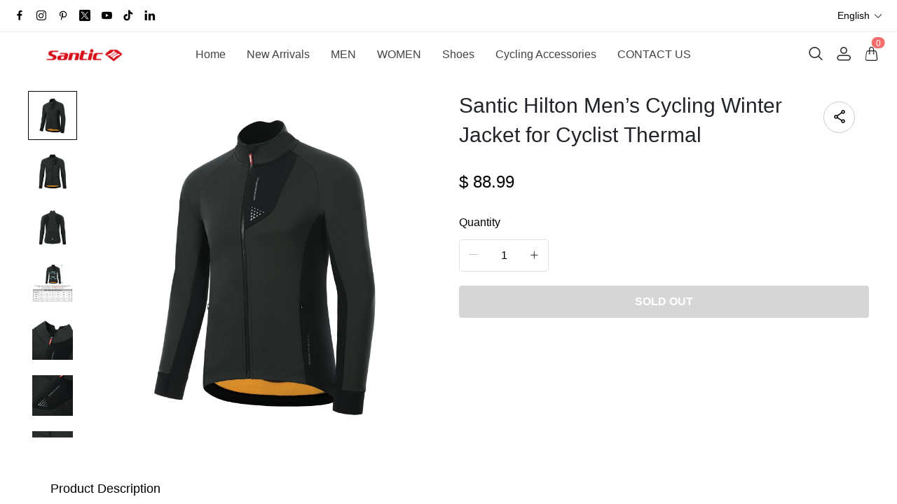

--- FILE ---
content_type: text/html; charset=UTF-8
request_url: https://www.santicshop.com/products/santic-hilton-men-s-cycling-winter-jacket-for-cyclist-thermal
body_size: 13065
content:
<!doctype html>
<html lang="en">
<head>
    <meta charset="utf-8">
    <meta http-equiv="X-UA-Compatible" content="IE=edge">
    <meta name="viewport" content="width=device-width,initial-scale=1,minimum-scale=1,maximum-scale=1,user-scalable=no">
    <link rel="icon" href="">

    <title>Santic Hilton Men’s Cycling Winter Jacket for Cyclist Thermal</title>
<meta name="keywords" content="">
<meta name="description" content="">
    <link rel="alternate" hreflang="en" href="https://www.santicshop.com/products/santic-hilton-men-s-cycling-winter-jacket-for-cyclist-thermal" />
<link rel="alternate" hreflang="de" href="https://www.santicshop.com/de/products/santic-hilton-men-s-cycling-winter-jacket-for-cyclist-thermal" />
<link rel="alternate" hreflang="fr" href="https://www.santicshop.com/fr/products/santic-hilton-men-s-cycling-winter-jacket-for-cyclist-thermal" />
<link rel="alternate" hreflang="it" href="https://www.santicshop.com/it/products/santic-hilton-men-s-cycling-winter-jacket-for-cyclist-thermal" />
<link rel="alternate" hreflang="ja" href="https://www.santicshop.com/ja/products/santic-hilton-men-s-cycling-winter-jacket-for-cyclist-thermal" />
<link rel="alternate" hreflang="ru" href="https://www.santicshop.com/ru/products/santic-hilton-men-s-cycling-winter-jacket-for-cyclist-thermal" />
<link rel="canonical" href="https://www.santicshop.com/products/santic-hilton-men-s-cycling-winter-jacket-for-cyclist-thermal" />
    <meta property="og:site_name" content="santic" >
<meta property="og:url" content="https://www.santicshop.com/products/santic-hilton-men-s-cycling-winter-jacket-for-cyclist-thermal" >
<meta property="og:title" content="Santic Hilton Men’s Cycling Winter Jacket for Cyclist Thermal" >
<meta property="og:type" content="product" >
<meta property="og:image" content="https://www.santicshop.com/media/product/1/image/2025/12/14/fec6c40c7623b601f6e3728bd994dbd0.jpg" >
<meta property="og:price:amount" content="88.99" >
<meta property="og:price:currency" content="USD" >
<meta name="twitter:site" content="@">
<meta name="twitter:card" content="summary_large_image">
<meta name="twitter:title" content="Santic Hilton Men’s Cycling Winter Jacket for Cyclist Thermal">
    <script>window.config = {"attachment_url":"https:\/\/www.santicshop.com\/media","local_attachment_url":"https:\/\/www.santicshop.com\/media","base_url":"https:\/\/www.santicshop.com","api_base_url":"https:\/\/www.santicshop.com","public_url":"https:\/\/www.santicshop.com","debug":false};</script>
    <script>let protocol = location.protocol;  let config = window.config; if (config && protocol === 'https:') {for (let key in config) { if (config[key] && typeof config[key] === 'string' && config[key].match('^http://')) {config[key] = config[key].replace("http://", "https://"); }} window.config = config;}</script>

                
                    <link rel="stylesheet" href="/dist/wap/static/public/Skeleton.css?v=2">
</head>
<body class="mybody mylang_en">

<div class="fec-skeleton" style="padding: 0;" >
    <div class="fec-skeleton__header pc">
        <div class="" style="display: flex;flex: 1">
            <div class="animation" style="margin-right: 15px;width: 25px;height: 25px;"></div>
            <div class="animation" style="margin-right: 15px;width: 25px;height: 25px;"></div>
            <div class="animation" style="margin-right: 15px;width: 25px;height: 25px;"></div>
            <div class="animation" style="margin-right: 15px;width: 25px;height: 25px;"></div>
        </div>
        <div class="pc" style="display: flex;width: 210px">
            <div class="animation" style="width: 100px;height: 25px;"></div>
            <div class="animation" style="width: 100px;margin-left: 10px;height: 25px;"></div>
        </div>
    </div>
    <div class="fec-skeleton__header pc" style="margin-top: 30px;justify-content: space-between;align-items: center">
        <div class="pc" style="width: 1px"></div>
        <div class="mobile" style="width: 110px">
            <div class="animation" style="width: 25px;height: 25px;"></div>
        </div>
        <div class="" style="width:50%;display: flex;justify-content: center">
            <div class="animation pc" style="width: 75px;margin-right: 14px;height: 22px"></div>
            <div class="animation pc" style="width: 75px;margin-right: 14px"></div>
            <div class="animation pc" style="width: 75px;margin-right: 14px"></div>
            <div class="animation pc" style="width: 75px;margin-right: 14px"></div>
            <div class="animation pc" style="width: 75px;margin-right: 14px"></div>
            <div class="animation mobile" style="width: 100px;height: 35px"></div>
        </div>
        <div class="" style="width: 110px;display: flex;justify-content: flex-end">
            <div class="animation pc" style="width: 25px;height: 25px;"></div>
            <div class="animation" style="margin-left: 15px;width: 25px;height: 25px;"></div>
            <div class="animation" style="margin-left: 15px;width: 25px;height: 25px;"></div>
        </div>
    </div>
    <div class="t-30 pc"></div>
    <div class="fec-skeleton__item" style="padding: 0;margin: 0;">
        <div class="animation fec-skeleton__item-detail" style="width: 48%;margin:0 auto;height: 400px;padding: 0 20px"></div>
        <div class="fec-skeleton__item-detail right" style="max-width:100%;width: 48%;margin:0 auto;height: 400px;padding: 0 20px">
            <div class="t-30 pc"></div>

            <div class="animation" style="width: 80%;height: 30px"></div>
            <div class="animation w-33 mt-10"></div>
            <div class="animation  t-30"></div>
            <div class="animation mt-10 mobile"></div>
            <div class="animation mt-10 " style="width: 40%"></div>
            <!--            <div class="animation t-30" ></div>-->
            <div class="animation t-30 mobile" style="min-height: 10px"></div>

            <div class="animation t-30" style="width: 45%;min-height: 20px"></div>
            <div class="animation t-30 pc" style="min-height: 80px"></div>
            <div class="animation mt-10 mobile" style="min-height: 80px"></div>
        </div>
    </div>
    <div class="fec-skeleton__header " style="margin-top: 30px">
        <div class="animation"></div>
        <div class="animation"></div>
        <div class="animation"></div>
    </div>
    <div class="fec-skeleton__item" style="margin-top: 40px">
        <div class="fec-skeleton__img animation" style="height: 300px">
        </div>
        <div class="fec-skeleton__img animation" style="height: 300px">
        </div>
        <div class="fec-skeleton__img animation" style="height: 300px">
        </div>
        <div class="fec-skeleton__img animation" style="height: 300px">
        </div>
    </div>
</div><div id="app">
</div>

<script defer="defer" src="/dist/wap/static/js/chunk-elementUI.js?v=532"></script>
<script defer="defer" src="/dist/wap/static/js/npm.core-js.js?v=532"></script>
<script defer="defer" src="/dist/wap/static/js/npm.babel-runtime.js?v=532"></script>

<script defer="defer" src="/dist/wap/static/js/npm.axios.js?v=532"></script>
<script defer="defer" src="/dist/wap/static/js/npm.vue.js?v=532"></script>
<script defer="defer" src="/dist/wap/static/js/npm.vue-router.js?v=532"></script>
<script defer="defer" src="/dist/wap/static/js/npm.vue-photo-preview.js?v=532"></script>
<script defer="defer" src="/dist/wap/static/js/62353.js?v=532"></script>
<script defer="defer" src="/dist/wap/static/js/app.js?v=532"></script>

<link href="/dist/wap/static/css/chunk-elementUI.css?v=532" rel="stylesheet">
<link href="/dist/wap/static/css/app.css?v=532" rel="stylesheet">



<link rel="preload" href="/dist/wap/static/js/drag_item_box.js?v=532" as="script">
<link rel="preload" href="/dist/wap/static/js/npm.swiper.js?v=532" as="script">
<link rel="preload" href="/dist/wap/static/js/npm.dom7.js?v=532" as="script">
<link rel="preload" href="/dist/wap/static/js/default_theme.js?v=532" as="script">
<link rel="preload" href="/dist/wap/static/js/default_theme_navbar.js?v=532" as="script">
<link rel="preload" href="/dist/wap/static/js/default_theme_footer.js?v=532" as="script">
<link rel="preload" href="/dist/wap/static/js/product.js?v=532" as="script">
<link rel="preload" href="/dist/wap/static/js/default_theme_product.js?v=532" as="script">


<link rel="preload" href="/dist/wap/static/css/drag_item_box.css?v=532" as="style">
<link rel="preload" href="/dist/wap/static/css/default_theme_navbar.css?v=532" as="style">
<link rel="preload" href="/dist/wap/static/css/default_theme_footer.css?v=532" as="style">
<link rel="preload" href="/dist/wap/static/css/product.css?v=532" as="style">
<link rel="preload" href="/dist/wap/static/css/default_theme_product.css?v=532" as="style">
<script>
    window.baseData = {"googleMeasurementId":"","facebookPixelIds":"","bingUetTagId":"","pinterestTagId":"","tiktokTagId":"","isShareasaleJs":"","ggaffproId":"","default_theme":{"theme_id":1,"theme_identity":"default_theme"},"site_name":"santic","mutilLangSetting":{"auto_change_by_browser_lang":1,"front_show_position":1},"addons":["livechat","language","cjshopify","blog","cloudstorage","currency","notice","scripttag","sitemap","siteseo","fileupload","blockaccess","orderremark","prodlabel","prodtwoimage","gcookie","japancheckout","generatesku","wechat","offlinepay","googlelogin","fblogin","shopifyexport","orderairexport","shopify"],"payment_methods":["\/system\/payment\/paypal.svg"],"pageType":"product","shop_type":10,"shop_logo":{"logo":"\/common\/1\/image\/2025\/12\/12\/12e35dd6104bfc8988da07ea7adde4cb.webp","default_admin_logo":"","default_logo":"\/system\/logo.png"},"currency":{"current_currency_code":"USD","current_currency_symbol":"$","is_currency_addons_enable":false,"front_show_position":"","shop_currency_list":[],"default_currency_code":"USD"},"language":{"current_language":"en","browser_lang_code":"en","translate_type":2,"shop_language_list":[{"chinese_name":"\u82f1\u8bed","origin_name":"English","english_name":"English","full_code":"en-US","currency_code":"USD","country_code":"US","browser_code":"en","code":"en","url":"https:\/\/www.santicshop.com"},{"chinese_name":"\u5fb7\u8bed","origin_name":"Deutsch","english_name":"German","full_code":"de-DE","currency_code":"EUR","country_code":"DE","browser_code":"de","code":"de","url":"https:\/\/www.santicshop.com\/de"},{"chinese_name":"\u6cd5\u8bed","origin_name":"Fran\u00e7ais","english_name":"French","full_code":"fr-FR","currency_code":"EUR","country_code":"FR","browser_code":"fr","code":"fr","url":"https:\/\/www.santicshop.com\/fr"},{"chinese_name":"\u610f\u5927\u5229\u8bed","origin_name":"Italiano","english_name":"italian","full_code":"it-IT","currency_code":"EUR","country_code":"IT","browser_code":"it","code":"it","url":"https:\/\/www.santicshop.com\/it"},{"chinese_name":"\u65e5\u8bed","origin_name":"\u65e5\u672c\u8a9e","english_name":"Japanese","full_code":"ja-JP","currency_code":"JPY","country_code":"JP","browser_code":"ja","code":"ja","url":"https:\/\/www.santicshop.com\/ja"},{"chinese_name":"\u4fc4\u8bed","origin_name":"\u0420\u0443\u0441\u0441\u043a\u0438\u0439","english_name":"Russian","full_code":"ru-RU","currency_code":"RUB","country_code":"RU","browser_code":"ru","code":"ru","url":"https:\/\/www.santicshop.com\/ru"}]},"diy_config":{"global_config":{"conventional":{"width":1400,"padding":20},"colors":{"background":"#FFFFFF","title":"#000000","text":"#666666","price":"#000000","original_price":"#666666","btn_primary_bg":"rgba(0, 0, 0, 0)","btn_primary_color":"rgba(0, 0, 0, 1)","btn_primary_border":"#000000","btn_minor_bg":"#FFFFFF","btn_minor_color":"#000000","other_btn_primary_bg":"#000000","other_btn_primary_color":"#ffffff","other_btn_primary_border":"#000000","other_btn_minor_bg":"#ffffff","other_btn_minor_color":"#000000","page_title_color":"#000000","page_desc_color":"#212529","account_main_color":"#000000","account_normal_color":"#333333","account_minor_color":"#666666","account_placeholder_color":"#909399","account_line_color":"#e9edef","account_border_line_color":"#e9edef","account_table_hover_color":"#F5F7FA","account_table_bg_color":"#F3F6F9","pagination_active_text_color":"#000000","pagination_active_bg_color":"#f3f3f3","pagination_text_color":"#666666"},"font":{"sizes":{"title":30,"product_title":16,"price":16,"original_price":16},"family":{"navbar":{"id":1,"fontType":5,"name":"Regular","family":"fecify-regular, Avenir, Helvetica, Arial, sans-serif","weight":500,"style":"normal"},"common":{"id":1,"fontType":3,"name":"Regular","family":"fecify-regular, Avenir, Helvetica, Arial, sans-serif","weight":400,"style":"normal"}}},"products":[],"media":{"Instagram":"https:\/\/instagram.com","Facebook":"https:\/\/www.facebook.com","Twitter":"https:\/\/twitter.com","Pinterest":"https:\/\/pinterest.com","Youtube":"https:\/\/youtube.com","share_src":"\/diy\/15\/image\/2022\/09\/06\/07b9a760c83b46e00d699e96619a7fac.jpg","share_src_alt":"1232","lang_params":{"share_src_alt":{"cn":"321"}},"TikTok":"https:\/\/tiktok.com","LinkedIn":"https:\/\/www.linkedin.com","VKontakte":"https:\/\/vk.com","Telegram":"https:\/\/telegram.org","Discord":"https:\/\/discord.com"},"hidden":true,"sideBar":{"params":{"is_show":2,"pc_position":"right","wap_position":"right-bottom","email_value":"","phone_value":"","whatsapp_value":"","skype_value":"","wechat_value":"","wechat_value_alt":"","line_value":"","telegram_value":""},"lang_params":{"wechat_value_alt":[]}},"commonStyle":{"style":".row .col[data-v-a2912842] img {\n    aspect-ratio: 1.2\/1 !important;\n}\n.swiper-card .swiper-item .swiper-img[data-v-3a0d7e4c]{\n  object-fit: fill !important;\n}\n.swiper-card .swiper-item .banner-center[data-v-3a0d7e4c]{\n    margin-top: 300 !important;\n}"}},"diy_header":{"cards":[{"id":"default_theme_navbar","type":"navbar","name":"\u5bfc\u822a","position":"top","card":{"params":{"show_bulletin_board":"1","only_home_show_bulletin_board":"1","nav_immersion":"2","bulletin_board_text":"","bulletin_board_link":{"url_type":"","url_value":"","object_id":"","object_title":""},"logo_url":"\/diy\/15\/image\/2022\/10\/16\/0add538fc9bdee097ddae4152042e521.jpg","logo_alt":"","logo_show_type":"4","shopping_icon":"1","show_mine":"1","show_search":"1","is_fixed":"1","bulletin_board_color":"#000000","bulletin_board_background":"#FFFFFF","pc_menu_color":"rgba(234, 35, 35, 1)","pc_menu_background":"#FFFFFF","logo_color":"#2D2D2D","logo_background":"#FFFFFF","instagram":{"link":"https:\/\/instagram.com","show":"1"},"facebook":{"link":"https:\/\/www.facebook.com","show":"1"},"twitter":{"link":"https:\/\/twitter.com","show":"1"},"pinterest":{"link":"https:\/\/pinterest.com","show":"1"},"youtube":{"link":"https:\/\/youtube.com","show":"1"},"auto_menu":"1","click_cart_type":"1","mobile_menu_background":"#ffffff","tiktok":{"link":"https:\/\/tiktok.com","show":"1"},"linkedIn":{"link":"https:\/\/www.linkedin.com","show":"1"},"VKontakte":{"link":"https:\/\/vk.com","show":"2"},"Telegram":{"link":"https:\/\/telegram.org","show":"2"},"Discord":{"link":"https:\/\/discord.com","show":"2"}},"lang_params":{"bulletin_board_text":[],"logo_alt":[]},"post":[{"type":"menu","param":{"id":1,"title":"\u5934\u90e8\u5bfc\u822a"},"data":[{"id":1,"menu_id":1,"name":"Home","parent_id":0,"url_type":1,"url_value":"\/","open_new":2,"level":1,"position":0,"child":[]},{"id":2,"menu_id":1,"name":"New Arrivals","parent_id":0,"url_type":2,"url_value":"\/collections\/new-arrivals","open_new":2,"level":1,"position":1,"child":[]},{"id":3,"menu_id":1,"name":"MEN","parent_id":0,"url_type":2,"url_value":"\/collections\/men","open_new":2,"level":1,"position":2,"child":[{"id":43,"menu_id":1,"name":"Men Bib shorts & Bib Long Pants","parent_id":3,"url_type":2,"url_value":"\/collections\/men-bib-shorts-bib-long-pants","open_new":2,"level":2,"position":0,"child":[]},{"id":44,"menu_id":1,"name":"Men Jackets","parent_id":3,"url_type":2,"url_value":"\/collections\/men-jackets","open_new":2,"level":2,"position":1,"child":[]},{"id":45,"menu_id":1,"name":"Men Jerseys","parent_id":3,"url_type":2,"url_value":"\/collections\/men-jerseys","open_new":2,"level":2,"position":2,"child":[]},{"id":46,"menu_id":1,"name":"Men Long Jersey Sleeves","parent_id":3,"url_type":2,"url_value":"\/collections\/men-long-jersey-sleeves","open_new":2,"level":2,"position":3,"child":[]},{"id":47,"menu_id":1,"name":"Men Outfits","parent_id":3,"url_type":2,"url_value":"\/collections\/men-outfits","open_new":2,"level":2,"position":4,"child":[]},{"id":48,"menu_id":1,"name":"Men Pants","parent_id":3,"url_type":2,"url_value":"\/collections\/men-pants","open_new":2,"level":2,"position":5,"child":[]},{"id":49,"menu_id":1,"name":"Men Shoes","parent_id":3,"url_type":2,"url_value":"\/collections\/men-shoes","open_new":2,"level":2,"position":6,"child":[]},{"id":50,"menu_id":1,"name":"Men Shorts","parent_id":3,"url_type":2,"url_value":"\/collections\/men-shorts","open_new":2,"level":2,"position":7,"child":[]},{"id":51,"menu_id":1,"name":"Men Underwears","parent_id":3,"url_type":2,"url_value":"\/collections\/men-underwears","open_new":2,"level":2,"position":8,"child":[]}]},{"id":4,"menu_id":1,"name":"WOMEN","parent_id":0,"url_type":2,"url_value":"\/collections\/women","open_new":2,"level":1,"position":3,"child":[{"id":52,"menu_id":1,"name":"Women Bib shorts & Bib Long Pants","parent_id":4,"url_type":2,"url_value":"\/collections\/women-bib-shorts-bib-long-pants","open_new":2,"level":2,"position":0,"child":[]},{"id":53,"menu_id":1,"name":"Women Jackets","parent_id":4,"url_type":2,"url_value":"\/collections\/women-jackets","open_new":2,"level":2,"position":1,"child":[]},{"id":54,"menu_id":1,"name":"Women Jerseys","parent_id":4,"url_type":2,"url_value":"\/collections\/women-jerseys","open_new":2,"level":2,"position":2,"child":[]},{"id":55,"menu_id":1,"name":"Women Long Jersey Sleeves","parent_id":4,"url_type":2,"url_value":"\/collections\/women-long-jersey-sleeves","open_new":2,"level":2,"position":3,"child":[]},{"id":56,"menu_id":1,"name":"Women Outfits","parent_id":4,"url_type":2,"url_value":"\/collections\/women-outfits","open_new":2,"level":2,"position":4,"child":[]},{"id":57,"menu_id":1,"name":"Women Pants","parent_id":4,"url_type":2,"url_value":"\/collections\/women-pants","open_new":2,"level":2,"position":5,"child":[]},{"id":58,"menu_id":1,"name":"Women Shoes","parent_id":4,"url_type":2,"url_value":"\/collections\/women-shoes","open_new":2,"level":2,"position":6,"child":[]},{"id":59,"menu_id":1,"name":"Women Short Jersey Sleeves","parent_id":4,"url_type":2,"url_value":"\/collections\/women-short-jersey-sleeves","open_new":2,"level":2,"position":7,"child":[]},{"id":60,"menu_id":1,"name":"Women Shorts","parent_id":4,"url_type":2,"url_value":"\/collections\/women-shorts","open_new":2,"level":2,"position":8,"child":[]},{"id":61,"menu_id":1,"name":"Women Underwears","parent_id":4,"url_type":2,"url_value":"\/collections\/women-underwears","open_new":2,"level":2,"position":9,"child":[]}]},{"id":62,"menu_id":1,"name":"Shoes","parent_id":0,"url_type":2,"url_value":"\/collections\/shoes","open_new":2,"level":1,"position":4,"child":[]},{"id":63,"menu_id":1,"name":"Cycling Accessories","parent_id":0,"url_type":2,"url_value":"\/collections\/cycling-accessories","open_new":2,"level":1,"position":5,"child":[]},{"id":7,"menu_id":1,"name":"CONTACT US","parent_id":0,"url_type":0,"url_value":"","open_new":2,"level":1,"position":6,"child":[{"id":8,"menu_id":1,"name":"CONTACU US","parent_id":7,"url_type":9,"url_value":"\/contacts","open_new":2,"level":2,"position":0,"child":[]},{"id":9,"menu_id":1,"name":"Returns & Exchanges","parent_id":7,"url_type":6,"url_value":"\/pages\/returns-exchanges-policy","open_new":2,"level":2,"position":1,"child":[]},{"id":10,"menu_id":1,"name":"FAQ","parent_id":7,"url_type":6,"url_value":"\/pages\/faq","open_new":2,"level":2,"position":2,"child":[]},{"id":11,"menu_id":1,"name":"Wholesale entrance","parent_id":7,"url_type":6,"url_value":"\/pages\/wholesale-entrance","open_new":2,"level":2,"position":3,"child":[]},{"id":12,"menu_id":1,"name":"About Santic","parent_id":7,"url_type":6,"url_value":"\/pages\/about-santic","open_new":2,"level":2,"position":4,"child":[]},{"id":13,"menu_id":1,"name":"Amazon Store","parent_id":7,"url_type":6,"url_value":"\/pages\/amazon-store","open_new":2,"level":2,"position":5,"child":[]},{"id":14,"menu_id":1,"name":"Sponsor","parent_id":7,"url_type":6,"url_value":"\/pages\/sponsor","open_new":2,"level":2,"position":6,"child":[]}]}]}]},"block":[]}]},"diy_content":{"cards":[{"type":"product_detail","id":"VCTLnoLHJ1xEHJuKDTy1S","name":"\u5546\u54c1\u8be6\u60c5","visible":1,"className":"product","card":{"params":{"describe_position":"down","share":{"facebook":1,"twitter":1,"pinterest":1},"recommend_show":1,"recommend_title":"You May Also Like","recommend_number":4,"recommend_position":1,"discount_show":2,"discounts_price":2,"sku_show":2,"stock_show":1,"selected_default":1,"addToCArd_click_type":"right_drawer","addToCArd_show":1,"PayPal_show":1,"buyNow_show":1,"swatches_show":2,"text":"","pc_src":"","pc_src_alt":"","mobile_src":"","mobile_src_alt":"","height_type":"big"},"lang_params":{"recommend_title":[],"text":[],"pc_src_alt":[],"mobile_src_alt":[]},"post":[{"type":"custom_page","param":{"id":"","title":""},"data":[]},{"type":"custom_page","param":{"id":"","title":""},"data":[]},{"type":"custom_page","param":{"id":"","title":""},"data":[]}]}}]},"diy_footer":{"cards":[{"id":"default_theme_footer","type":"footer","name":"\u9875\u5c3e","position":"bottom","lang_params":{"copyright":[],"other_info":[]},"params":{"copyright":"","other_info":"","background":"#F6F6F6","text_color":"#6A6A6A","title_color":"#3D3D3D","show_pay_icon":1},"post":[],"block":[{"id":"R1f23X7do9RUKXVwSS86l","type":"share","name":"\u793e\u4ea4\u5a92\u4f53","visible":1,"params":{"instagram_link_show":"1","facebook_link_show":"1","twitter_link_show":"1","pinterest_link_show":"1","youtube_link_show":"1","tiktok_link_show":"2","linkedIn_link_show":"2","VKontakte_link_show":"2","Telegram_link_show":"2","Discord_link_show":"2"},"post":[]},{"id":"nLUr8VF5StSWCnjzss1wg","type":"menu_link","name":"SUPPORT","visible":1,"lang_params":{"title":{"de":"UNTERST\u00dcTZUNG","fr":"SOUTIEN","it":"SOSTEGNO","ja":"\u30b5\u30dd\u30fc\u30c8","ru":"\u041f\u041e\u0414\u0414\u0415\u0420\u0416\u041a\u0410"}},"params":{"title":"SUPPORT"},"post":[{"type":"menu","param":{"id":"2","title":"\u9875\u5c3e\u83dc\u5355"},"data":[{"id":15,"menu_id":2,"name":"Home","parent_id":0,"url_type":1,"url_value":"\/","open_new":2,"level":1,"position":0,"child":[]},{"id":16,"menu_id":2,"name":"MEN","parent_id":0,"url_type":0,"url_value":"","open_new":2,"level":1,"position":1,"child":[]},{"id":17,"menu_id":2,"name":"WOMEN","parent_id":0,"url_type":0,"url_value":"","open_new":2,"level":1,"position":2,"child":[]},{"id":18,"menu_id":2,"name":"_ _\u2708_ _Amazon Store","parent_id":0,"url_type":6,"url_value":"\/pages\/amazon-store","open_new":2,"level":1,"position":3,"child":[]}]}]},{"id":"4MSfDp4vKk3Oag7mBgNdh","type":"introduction","name":"\u6587\u5b57\u4ecb\u7ecd","visible":1,"lang_params":{"message":{"de":"Kuschel ige Passform f\u00fcr Bewegungs freiheit, strap azier f\u00e4higer Stoff f\u00fcr Langstrecken. Fahren Sie bequem, stechen Sie stilvoll heraus-Ihr perfekter Fahrrad begleiter.","fr":"Snug fit pour la libert\u00e9 de mouvement, tissu durable pour les longs d\u00e9placements. Roulez dans le confort, d\u00e9marquez-vous dans le style-votre compagnon de cyclisme id\u00e9al.","it":"Snug fit per la libert\u00e0 di movimento, tessuto resistente per lunghi trasporti. Guida in tutta comodit\u00e0, distinguiti con stile: il tuo perfetto compagno di ciclismo.","ja":"\u52d5\u304d\u306e\u81ea\u7531\u306b\u3074\u3063\u305f\u308a\u30d5\u30a3\u30c3\u30c8\u3057\u3001\u9577\u8ddd\u96e2\u7528\u306e\u8010\u4e45\u6027\u306e\u3042\u308b\u751f\u5730\u3002 \u5feb\u9069\u306b\u4e57\u308a\u3001\u30b9\u30bf\u30a4\u30eb\u3067\u76ee\u7acb\u3064-\u3042\u306a\u305f\u306e\u5b8c\u74a7\u306a\u30b5\u30a4\u30af\u30ea\u30f3\u30b0\u30b3\u30f3\u30d1\u30cb\u30aa\u30f3\u3002","ru":"\u0423\u043f\u043b\u043e\u0442\u043d\u0435\u043d\u043d\u0430\u044f \u043f\u043e\u0441\u0430\u0434\u043a\u0430 \u0434\u043b\u044f \u0441\u0432\u043e\u0431\u043e\u0434\u044b \u0434\u0432\u0438\u0436\u0435\u043d\u0438\u0439, \u043f\u0440\u043e\u0447\u043d\u0430\u044f \u0442\u043a\u0430\u043d\u044c \u0434\u043b\u044f \u0434\u043b\u0438\u0442\u0435\u043b\u044c\u043d\u044b\u0445 \u043f\u0435\u0440\u0435\u0432\u043e\u0437\u043e\u043a. \u0415\u0437\u0434\u0438\u0442\u0435 \u0441 \u043a\u043e\u043c\u0444\u043e\u0440\u0442\u043e\u043c, \u0432\u044b\u0434\u0435\u043b\u0438\u0442\u0435\u0441\u044c \u0441\u0442\u0438\u043b\u044c\u043d\u043e-\u0432\u0430\u0448 \u0438\u0434\u0435\u0430\u043b\u044c\u043d\u044b\u0439 \u043f\u043e\u043f\u0443\u0442\u0447\u0438\u043a \u043d\u0430 \u0432\u0435\u043b\u043e\u0441\u0438\u043f\u0435\u0434\u0435."},"logo_alt":[]},"params":{"logo_url":"","logo_alt":"","message":"Snug fit for freedom of movement, durable fabric for long hauls. Ride in comfort, stand out in style\u2014your perfect cycling companion."},"post":[]},{"id":"1ERq3VfzgjwfNvZe7Auvu","type":"email","name":"Newsletter","visible":1,"lang_params":{"title":{"de":"Newsletter","fr":"Newsletter","it":"Bollettino d'informazione","ja":"\u30cb\u30e5\u30fc\u30b9\u30ec\u30bf\u30fc","ru":"\u0418\u043d\u0444\u043e\u0440\u043c\u0430\u0446\u0438\u043e\u043d\u043d\u044b\u0439 \u0431\u044e\u043b\u043b\u0435\u0442\u0435\u043d\u044c"},"message":{"de":"Jetzt abonnieren &amp; nie verpassen! Erhalten Sie exklusiven Zugang zu Radtrikot-Rabatten, neuen Launch-Benachricht igungen und Profi-Tipps direkt in Ihren Posteingang.","fr":"Abonnez-vous maintenant et ne manquez jamais! Obtenez un acc\u00e8s exclusif aux remises sur les maillots de cyclisme, aux nouvelles alertes de lancement et aux conseils de conduite pro directement dans votre bo\u00eete de r\u00e9ception.","it":"Iscriviti ora e non perdertelo! Ottieni l'accesso esclusivo agli sconti sulla maglia da ciclismo, ai nuovi avvisi di lancio e ai suggerimenti per la guida professionale direttamente nella tua casella di posta.","ja":"\u4eca\u3059\u3050\u8cfc\u8aad\u3057\u3066\u3001\u898b\u9003\u3059\u3053\u3068\u306f\u3042\u308a\u307e\u305b\u3093! \u30b5\u30a4\u30af\u30ea\u30f3\u30b0\u30b8\u30e3\u30fc\u30b8\u306e\u5272\u5f15\u3001\u65b0\u3057\u3044\u30ed\u30fc\u30f3\u30c1\u30a2\u30e9\u30fc\u30c8\u3001\u30d7\u30ed\u30e9\u30a4\u30c7\u30a3\u30f3\u30b0\u306e\u30d2\u30f3\u30c8\u3092\u53d7\u4fe1\u30c8\u30ec\u30a4\u306b\u76f4\u63a5\u30a2\u30af\u30bb\u30b9\u3067\u304d\u307e\u3059\u3002","ru":"\u041f\u043e\u0434\u043f\u0438\u0448\u0438\u0442\u0435\u0441\u044c \u0441\u0435\u0439\u0447\u0430\u0441 \u0438 \u043d\u0438\u043a\u043e\u0433\u0434\u0430 \u043d\u0435 \u043f\u0440\u043e\u043f\u0443\u0441\u0442\u0438\u0442\u0435! \u041f\u043e\u043b\u0443\u0447\u0438\u0442\u0435 \u044d\u043a\u0441\u043a\u043b\u044e\u0437\u0438\u0432\u043d\u044b\u0439 \u0434\u043e\u0441\u0442\u0443\u043f \u043a \u0441\u043a\u0438\u0434\u043a\u0430\u043c \u043d\u0430 \u0432\u0435\u043b\u043e\u0441\u0438\u043f\u0435\u0434\u043d\u0443\u044e \u043c\u0430\u0439\u043a\u0443, \u043d\u043e\u0432\u044b\u043c \u043f\u0440\u0435\u0434\u0443\u043f\u0440\u0435\u0436\u0434\u0435\u043d\u0438\u044f\u043c \u043e \u0437\u0430\u043f\u0443\u0441\u043a\u0435 \u0438 \u043f\u0440\u043e\u0444\u0435\u0441\u0441\u0438\u043e\u043d\u0430\u043b\u044c\u043d\u044b\u043c \u0441\u043e\u0432\u0435\u0442\u0430\u043c \u043f\u043e \u0435\u0437\u0434\u0435 \u043f\u0440\u044f\u043c\u043e \u043d\u0430 \u0432\u0430\u0448 \u044f\u0449\u0438\u043a."}},"params":{"title":"Newsletter","message":"Subscribe now & never miss out! Get exclusive access to cycling jersey discounts, new launch alerts, and pro riding tips straight to your inbox."}}]}]}},"google_conversion":"","facebook_trace":[],"google_trace":false,"bing_trace":false,"pinterest_trace":false,"tiktok_trace":false,"shareasale_trace":false,"site_lang":{"contact_us":"Contact Us","message_submit":"Submit","message_max":"Message up to {{count}} characters","enter_message":"Please enter your message","message_submit_success":"Your email has been submitted. We will respond to any pre-sales and after-sales questions within <i style='color: #F56C6C'> 24 hours <\/i>. Thank you for your feedback.","captcha":"Verification code","inquire_captcha":"Please enter the verification code","captcha_error":"Incorrect verification code","tax":"Taxes","commodity_discount":"{{number}} OFF","View":"View","Ship_to":"Delivery location","currency":"Currency","language":"Language","save":"Save","search_by_products":"Search product","ok":"OK","Return":"Return","Send":"Send","Cancel":"Cancel","Subscribe":"Subscribe to the email to get the latest promotional discount codes and order logistics dynamics","Confirm":"Confirm","Select_address":"Select an address from the address book","view_all":"View All","email_success":"Thank you for subscribing! We will send messages to your email.","email_error":"You have already subscribed to this email.","subscribe":"Subscribe","home":"Home","search":"Search","mine":"Personal Center","cart":"Shopping Cart","login":"Login","Account":"Account","register":"Register","back":"Back","My_order":"My Orders","View_orders":"View Orders","order_tracking":"Order Tracking","Order_id":"Order ID","Address_book":"Address Book","Log_out":"Logout","Email_Tip":"Please enter your email address","Email_Error":"Please enter a valid email address","Collection_total":"{{count}} items","Collection_select":"Filter","Collection_sort":"Sort","Reset":"Reset","Selected":"Select","In_stock":"In stock","Out_of_stock":"Out of stock","From":"From","To":"To","Clear_all":"Clear all","Filtering_and_sorting":"Filter and sort","Apply":"Apply","No_product_found":"No products found","Use_clear_all":"Use fewer filters or clear all filters","Matches":"{{count}} <span>matching<\/span>","Product":"Product","Products":"{{count}} items","Sold_out":"Sold out","Sold_out_tip":"Item is out of stock, please reorder","Qty":"Quantity","Subtotal":"Subtotal","Discount":"Discount","Continue_shopping":"Continue shopping","Logout":"Logout","Email_or_phone":"Email or phone","Save_information":"Save this information for next time.","Verification_code":"Verification code","price":"Price","vendor":"Vendor","availability":"Terms","recommend":"Recommendations","price_low_to_high":"Price from low to high","price_high_to_low":"Price from high to low","latest_in":"Latest","total_sales_high_to_low":"Highest sales","Email":"Email","Request_valid_email":"Your account email does not exist","Phone":"Phone","Address":"Address","Name":"Name","Enter_name":"Please enter your name","First_name":"First name","Last_name":"Last name","Apartment":"Apartment, suite, etc.","City":"City","Area":"District","Country":"Country\/Region","Province":"Province","Company":"Company","Postal_code":"Postal code","Area_code":"Area code","Set_default":"Set as default address","email_tip":"Please enter your email address","email_error_tip":"Please enter a valid email address.","Total_price":"Total Price","Total":"Total","Limit_activities":"Limited Time Discount! Countdown","Day":"Day","Coupon_extra":"No threshold","Coupon_over":"Requires order amount greater than {{money}}","Coupon_items":"Requires purchase quantity greater than {{number}} items","Coupon_get":"Get","Coupon_name":"Coupon","Coupon_copy":"Copy coupon code","Coupon_copy_success":"Copied successfully, use at checkout","follow":"Follow us","Shopping_cart":"Cart","Price":"Price","Remove":"Delete","Tip":"Shipping and taxes calculated at checkout. Order will be processed in <b>{{currency}}<\/b>","Removed_tip":"Item has been deleted, please re-order","Withdraw_tip":"Item is sold out, please re-order","Updated_tip":"Item information has been updated, please re-order","Empty":"Your cart is still empty","Check_out":"Checkout","View_Cart":"View Cart","The_product_is_not_available":"This product is not available","The_product_is_already_sold_out":"This product has been sold out","Cart_exist_qty_1":"A total of {{cart_exist_qty}} items are in your cart","Cart_exist_qty_2":"You can only add {{variant_qty}} items to your cart","Add_to_cart_fail":"Add to cart failed","Add_to_cart_success":"Add to cart successful","Not_found_title":"Oops!","Not_found_tips":"Sorry, the page you are looking for cannot be found.","Not_found_button":"Continue shopping","verified_purchase":"Confirm purchase","your_name":"Your name","body_of_review":"Body of Review","required_review":"Please enter your comment","photos":"Photos (up to 5)","max_photo_tip":"Upload up to 5 photos","post":"Post","review_post_failed":"Comment submission failed","require_purchased":"Only customers who have purchased this product can leave a review.","thanks_post_review":"Your review has been submitted successfully!","score":"Rating","product_reviews":"Product reviews","with_photos":"With Photos","reviews":"Reviews","reviews_sort":"Sort By","most_recent":"Most Recent","highest_rating":"Highest","most_helpful":"Most helpful","review_helpful":"Was this review helpful?","customer_reviews":"Customer Reviews","based_reviews":"Based on {{N}} reviews","write_review":"Write a review","no_reviews_yet":"No reviews yet. Be the first to review this product.","copy_link":"Copy link","share":"Share","Product_description":"Product Description","Marketing_inventory_1":"Only <i> {{qty}} <\/i> pieces in stock","Marketing_inventory_2":"Only <i> {{qty}} <\/i> pieces in stock","Add_to_cart":"Add to cart","Buy_now":"Buy it now","base_select":"Select","base_submit":"Submit","base_your_account_email_not_exist":"Your account email does not exist","message":"Message","insurance_fee":"Insurance","current_tip":"Tip","base_commodity_property":"Product attributes","russian_national_tips":"You are a Russian customer, the website is redirecting to the Russian website.","base_collections":"Collections","base_collections_product":"Product album (all products)","load_more":"Load more","selective_purchase":"Purchase products","share_your_story":"Share your story","base_write_a_review":"Write a review","base_shop_now":"Purchase products","base_score":"Rating","product_sku":"Product SKU","your_review":"Your review","your_review_tips":"Are you satisfied with the product you purchased? You can tell from the quality, style, material, etc.","click_here_to_upload":"Click to upload","add_photos":"Add photo","base_thanks_post_review":"Thank you for your comment!","base_review_post_failed":"Comment submission failed","base_required_review_img_tip":"Upload at least one photo","video_playing_in_picture_in_picture":"Video is playing in picture-in-picture mode","download_file":"Download file","the_email_has_been_sent":"Email has been sent, please download the file in your mailbox","record_blank":"Record is empty","customize_now":"Customize now","customize":"Customize","submitted":"Submitted","custom_info":"Customized Information","texts":"Text","custom_effects":"Custom effect","custom_picture":"Custom image","requires_custom_information":"Custom information is required","must_fill_in":"Required","required_option":"Required","previous_article":"Previous article","next_article":"Next article","base_review":"Review","seckill_countdown":"Countdown","seckill_day":"Day","sec_percentage_sold":"{{i_i_percentage}} for sale","base_option":"Options","base_add_card":"Add card","base_move_card_top":"Move to previous position","base_move_card_bottom":"Move to next position","base_copy":"Copy","base_hide":"Hide","base_delete":"Delete","base_sure_delete":"Are you sure to delete this component?","base_confirm":"Confirm","base_cancel":"Cancel","base_based_reviews":"Based on {{N}} comments","base_generate_qr_code":"Generate QR code","base_commodity_qr_code":"Product QR code","base_copy_link_success":"Link copied successfully","initial_lot_quantity":"{{num_ber}} pieces minimum batch","number_piece":"{{num_ber}} pieces","gck_accept":"Accept","gck_refuse":"Reject","related_categories":"Related categories","active_filters":"Selected filters","base_filter":"Filter","base_clear_all":"Clear all","base_reset":"Reset","base_done":"Complete","base_sort_by":"Sort","base_price":"Price","base_monthly_sales":"Monthly sales","base_representative_sample":"Repurchase rate","base_synthesis":"Comprehensive","base_see_more":"View more","base_see_less":"View less","base_wishlist":"Wish list","base_share":"Share collection","copy_share_link":"Copy sharing link","share_to_facebook":"Share to facebook","share_to_x":"Share to X","share_to_pinterest":"Share to Pinterest","share_to_email":"Share to Email","share_to_whatsapp":"Share to WhatsApp","go_to_wishlist":"Go to Wishlist","add_new_list":"Add to list","edit_name":"Edit name","delete_this_list":"Delete this list?","favorites_name":"Wishlist name","list_is_empty":"This list is empty","base_move":"Move","my_wishlist":"My Wishlist","check_out_my_lovely_items":"See my favorites","base_tech_specs":"Technical specifications","frequently_bought_together":"Items often bought with this item","save_money_buying_these_products_together":"Buy these items together to save money","add_selected_to_cart":"Add selection to cart","this_item":"Current item","chose_options":"Select options","customer_photos":"Customer photo"},"review_config":{"status":2,"product_show_type":1,"collection_show_type":1},"addons_config":[],"captcha":{"register_account":2,"contacts":2,"b2c_inquire":2,"b2b_inquire":2,"b2b_inquire_sheet":2},"js_version":"532","wechat_share":null,"notifications":"","popups":"","py_info":"","show_info":{"out_stock_show_price":1,"description_show_image_type":1,"description_show_merge_image_type":1},"product_labels":[],"order_guest_query":"1","autocurrency":"","prodshipping_status":"","blog_articles":{"show_author":1,"show_date":1},"blockaccess":false,"gckooie":"","rebate":"","product_no_handle_redirect_home":2,"proddescdiy_status":2,"goaffpro_status":false,"aliylbbrecommend_status":false,"image_search_status":false,"1688_image_search":false,"country_re_dit":false,"prodfavorite":false,"colorcard_info":false,"collvariantimage":false,"block_price":false,"download_file_type":1,"searchbar":false,"prodviewed":false,"atmosphere":false,"referrerpolicy":2};
    window.pageData = {"product":{"id":493,"handle":"santic-hilton-men-s-cycling-winter-jacket-for-cyclist-thermal","spu":"7518943576307","title":"Santic Hilton Men\u2019s Cycling Winter Jacket for Cyclist Thermal","status":2,"availability":2,"sub_title":"","body_html":"<p><strong>Material:<\/strong> 85%Polyester &amp; 15%Elastane<br><\/p>\n<p><strong>Size:<\/strong> M-4XL<\/p>\n<p><img alt=\"\" src=\"http:\/\/www.santicshop.com\/media\/product\/1\/image\/2025\/12\/14\/ff80c252365108816bdf1c894db90d2f.jpg\" data-mce-src=\"http:\/\/www.santicshop.com\/media\/product\/1\/image\/2025\/12\/14\/ff80c252365108816bdf1c894db90d2f.jpg\" data-mce-fragment=\"1\"><\/p>\n<p><strong>MULTI-PURPOSE<\/strong><br><strong>Elasticity: \u2605\u2605\u2605\u2605<\/strong><br><strong>KEEP WARM &amp; WINDPROOF<\/strong> \u2013The winter cycling jacket uses a combination of double layer fabric.<br>The outer layer is covered with PU breathable film and the inner layer is added with high-density polar fleece to keep you warm and dry when you are cycling outside in the cold weather.<br><strong>BREATHABLA &amp; ELASTIC<\/strong> \u2013 Breathable and high elastic fabric on both sides, cuffs and two back sides of the bicycle jacket can improve the elasticity and breathability for cyclists. Contrast color also makes the men cycling jacket more fashionable.<br><strong>ZIPPER CLOSURE<\/strong> -The zipper closure can not only protect your neck from cold wind while cycling but also prevent the zipper from chafing your neck.<br><strong>REFLECTIVE DESIGN<\/strong>\u2013 The reflective printing in the front and back can increase the visibility when you ride at night and ensure your safety.<br><strong>MULTIPLE POCKETS<\/strong>- This men cyclilng jacket has two zip pockets at both sides and one at the back which enable you to keep your valuables while you are cycling outside.<br><strong>AJUSTABLE BUCKLE<\/strong>-The inner side of hem is added with extendable buckle more convenient to adjust the tightness and ensure better warmth.<\/p>\n<table class=\"ke-zeroborder\" width=\"100%\" cellspacing=\"0\" cellpadding=\"1\">\n<tbody>\n<tr>\n<td><img alt=\"\" src=\"http:\/\/www.santicshop.com\/media\/product\/1\/image\/2025\/12\/14\/8ed44edd4fbbced22a6c11811f4bc9f2.jpg\"><\/td>\n<td>\n<img src=\"http:\/\/www.santicshop.com\/media\/product\/1\/image\/2025\/12\/14\/cbb3fef29b7f3147e66ce8fc35519b7e.jpg\" alt=\"\" data-mce-fragment=\"1\" data-mce-src=\"http:\/\/www.santicshop.com\/media\/product\/1\/image\/2025\/12\/14\/cbb3fef29b7f3147e66ce8fc35519b7e.jpg\">\u00a0<\/td>\n<\/tr>\n<\/tbody>\n<\/table>","meta_title":"Santic Hilton Men\u2019s Cycling Winter Jacket for Cyclist Thermal","meta_keywords":"","meta_description":"","type":2,"vendor":"M1C01129V","qty":593,"price":"88.99","compare_at_price":"0.00","sale_count":0,"final_sale_count":0,"updated_at":"2025-12-14 11:13:41","inventory_police":1,"inventory_police_type":1,"variant_show_image":3,"description_json_status":0,"description_json":[],"params_json_status":0,"params_json":[],"short_description_json":[],"source_id":"","source_type":0,"template_type":"","wapVariants":[{"id":4357,"product_id":493,"title":"Asia M","price":"88.99","compare_at_price":"0.00","sku":"ST-M1C01129V-M","gram":0,"image_id":0,"qty":99,"option1":"Asia M","option2":"","option3":"","weight":"0.00","weight_unit":"g","note":"","wholesale_price":[],"image":"","base_price":"88.99","base_compare_at_price":"0.00"},{"id":4358,"product_id":493,"title":"Asia L","price":"88.99","compare_at_price":"0.00","sku":"ST-M1C01129V-L","gram":0,"image_id":0,"qty":99,"option1":"Asia L","option2":"","option3":"","weight":"0.00","weight_unit":"g","note":"","wholesale_price":[],"image":"","base_price":"88.99","base_compare_at_price":"0.00"},{"id":4359,"product_id":493,"title":"Asia XL","price":"88.99","compare_at_price":"0.00","sku":"ST-M1C01129V-XL","gram":0,"image_id":0,"qty":98,"option1":"Asia XL","option2":"","option3":"","weight":"0.00","weight_unit":"g","note":"","wholesale_price":[],"image":"","base_price":"88.99","base_compare_at_price":"0.00"},{"id":4360,"product_id":493,"title":"Asia 2XL","price":"88.99","compare_at_price":"0.00","sku":"ST-M1C01129V-2XL","gram":0,"image_id":0,"qty":99,"option1":"Asia 2XL","option2":"","option3":"","weight":"0.00","weight_unit":"g","note":"","wholesale_price":[],"image":"","base_price":"88.99","base_compare_at_price":"0.00"},{"id":4361,"product_id":493,"title":"Asia 3XL","price":"88.99","compare_at_price":"0.00","sku":"ST-M1C01129V-3XL","gram":0,"image_id":0,"qty":99,"option1":"Asia 3XL","option2":"","option3":"","weight":"0.00","weight_unit":"g","note":"","wholesale_price":[],"image":"","base_price":"88.99","base_compare_at_price":"0.00"},{"id":4362,"product_id":493,"title":"Asia 4XL","price":"88.99","compare_at_price":"0.00","sku":"ST-M1C01129V-4XL","gram":0,"image_id":0,"qty":99,"option1":"Asia 4XL","option2":"","option3":"","weight":"0.00","weight_unit":"g","note":"","wholesale_price":[],"image":"","base_price":"88.99","base_compare_at_price":"0.00"}],"options":[{"id":578,"shop_id":1,"product_id":493,"name":"SIZE","position":1,"items":[{"label":{"default_name":"Asia M","name":"Asia M"},"image":""},{"label":{"default_name":"Asia L","name":"Asia L"},"image":""},{"label":{"default_name":"Asia XL","name":"Asia XL"},"image":""},{"label":{"default_name":"Asia 2XL","name":"Asia 2XL"},"image":""},{"label":{"default_name":"Asia 3XL","name":"Asia 3XL"},"image":""},{"label":{"default_name":"Asia 4XL","name":"Asia 4XL"},"image":""}],"created_at":"2025-12-14 11:13:41","updated_at":"2025-12-14 11:13:41","is_image":false}],"images":[{"id":5159,"product_id":493,"position":1,"src":"\/product\/1\/image\/2025\/12\/14\/fec6c40c7623b601f6e3728bd994dbd0.jpg","alt":"","width":1600,"height":1600,"ratio":"1.00"},{"id":5160,"product_id":493,"position":2,"src":"\/product\/1\/image\/2025\/12\/14\/6a977aa5f4ea7e019ef9d5b504881958.jpg","alt":"","width":1600,"height":1600,"ratio":"1.00"},{"id":5161,"product_id":493,"position":3,"src":"\/product\/1\/image\/2025\/12\/14\/e674e2517775fa423ed0a51adae65915.jpg","alt":"","width":1600,"height":1600,"ratio":"1.00"},{"id":5162,"product_id":493,"position":4,"src":"\/product\/1\/image\/2025\/12\/14\/24381b34b03785d58f2dae70978c1bf3.jpg","alt":"","width":1600,"height":1600,"ratio":"1.00"},{"id":5163,"product_id":493,"position":5,"src":"\/product\/1\/image\/2025\/12\/14\/e2e52687f5e7c9faad9da87a41e570ff.jpg","alt":"","width":1600,"height":1600,"ratio":"1.00"},{"id":5164,"product_id":493,"position":6,"src":"\/product\/1\/image\/2025\/12\/14\/c13010522e8ece06e02be383d50736c3.jpg","alt":"","width":1600,"height":1600,"ratio":"1.00"},{"id":5165,"product_id":493,"position":7,"src":"\/product\/1\/image\/2025\/12\/14\/3c4ef06514889cdd5904db195fe0c1d4.jpg","alt":"","width":1600,"height":1600,"ratio":"1.00"},{"id":5166,"product_id":493,"position":8,"src":"\/product\/1\/image\/2025\/12\/14\/8c1f672461207fcf173d65639cf4c987.jpg","alt":"","width":1600,"height":1600,"ratio":"1.00"},{"id":5167,"product_id":493,"position":9,"src":"\/product\/1\/image\/2025\/12\/14\/14203e0d008da7c13128219c67cec6d2.jpg","alt":"","width":1600,"height":1600,"ratio":"1.00"},{"id":5168,"product_id":493,"position":10,"src":"\/product\/1\/image\/2025\/12\/14\/425ae0de6e6cd2d8503b8bcbfa0e8b3c.jpg","alt":"","width":1600,"height":1600,"ratio":"1.00"}],"videos":[],"collection":""},"video":null,"listattr":null,"payment_paypal":{"commit":false,"client_id":"AZXe7jn2LqREbufjafrxbG9QZgF_eJoPrwV4U5GvYru8ezBtZRjrX-BCUR9-hTVdx_qrv3juIDtccyqP"},"payment_new_paypal":null,"also_like_products":[],"fixed_cart":null,"third_buy":null,"wholesale_config":"","prod_faq":"","size_chart":null,"rebate":"","seckill":"","prodattr_info":"","variant_fold":false,"group_buy":"","barrage":"","waterfallreview":false,"b2cinquire":[]};
</script>

<script defer src="https://static.cloudflareinsights.com/beacon.min.js/vcd15cbe7772f49c399c6a5babf22c1241717689176015" integrity="sha512-ZpsOmlRQV6y907TI0dKBHq9Md29nnaEIPlkf84rnaERnq6zvWvPUqr2ft8M1aS28oN72PdrCzSjY4U6VaAw1EQ==" data-cf-beacon='{"version":"2024.11.0","token":"76d29fa347bf4786b7a9f2fa62094a79","r":1,"server_timing":{"name":{"cfCacheStatus":true,"cfEdge":true,"cfExtPri":true,"cfL4":true,"cfOrigin":true,"cfSpeedBrain":true},"location_startswith":null}}' crossorigin="anonymous"></script>
</body>
</html>

--- FILE ---
content_type: application/javascript
request_url: https://www.santicshop.com/dist/wap/static/js/default_theme_product.js?v=532
body_size: 12652
content:
"use strict";(self["webpackChunkvue_front_shop"]=self["webpackChunkvue_front_shop"]||[]).push([[59518,48478],{39698:function(e,t,i){i.d(t,{Z:function(){return p}});var a=function(){var e=this,t=e._self._c;return t("div",{staticClass:"star-box"},[t("el-rate",{attrs:{value:Number(e.info.review_published_star)||0,disabled:"",colors:e.rateColors,"text-color":"#ff9900"}}),t("span",{staticClass:"number",style:{color:e.rateColors[0]}},[e._v("("+e._s(e.info.review_published_count||"0")+")")])],1)},r=[],o=i(10547),s=i.n(o),n={components:{"el-rate":s()},name:"product-star-box",props:{info:{type:Object,default:function(){return{id:"",product_id:"",review_published_count:"",review_published_star:""}}}},computed:{rateColors(){let e=getComputedStyle(document.documentElement),t=e.getPropertyValue("--color_score_color").trim();return t||(t="#FF9900"),[t,t,t]}},data(){return{}},created(){},methods:{}},l=n,c=i(1001),d=(0,c.Z)(l,a,r,!1,null,"92df0a46",null),p=d.exports},1439:function(e,t,i){i.r(t),i.d(t,{default:function(){return ae}});var a=function(){var e=this,t=e._self._c;return t("div",[e.notFoundShow?t("notfound-component"):t("div",{staticClass:"product-info default_theme_product_info"},[t("top_product_info",{attrs:{product:e.product,card:e.card},on:{"custom-event":e.eventHandler}}),e.showAliylbbRecommendProduct?t("div",[t("aliylbbRecommendProduct",{attrs:{"page-info":e.aliylbbRecommendProductInfo,"is-slot":!0}})],1):e._e(),t("DescriptionTab",{ref:"DescriptionTab",attrs:{card:e.card,product:e.product},on:{setReviewInfo:e.setReviewInfo}}),t("MayAlsoLike",{attrs:{card:e.card,alsoLike:e.alsoLike}})],1)],1)},r=[],o=function(){var e=this,t=e._self._c;return t("div",{staticClass:"tab-box mt-4 mb-4",attrs:{id:"anchor"}},[t("fec-collapse",{ref:"fec_collapse",attrs:{card:e.card,"list-data":e.dataList,textAlign:e.textAlign}},[t("ReviewList",{ref:"ReviewList",attrs:{slot:"Review1",card:e.card,product:e.product,reviewInfo:e.reviewInfo,reviewsConfig:e.reviewsConfig,total:e.total,reviewsList:e.reviewsList},on:{getList:e.getReviewList},slot:"Review1"}),t("product_desc",{attrs:{slot:"product_desc",pageListData:e.description_json},slot:"product_desc"}),t("product_param",{attrs:{slot:"product_param",pageListData:e.params_json},slot:"product_param"}),e.isShowProdAttrPerm?t("prodAttrInfo",{attrs:{slot:"prod_attr_info"},slot:"prod_attr_info"}):e._e()],1),t("div",{staticClass:"pc-box"},[t("el-tabs",{style:[{"--tab_position":e.card.params.tab_position},{"--line-color":e.line_color},{"--color_tabs_text_color":e.tabs_text_color}],model:{value:e.activeName,callback:function(t){e.activeName=t},expression:"activeName"}},[e._l(e.dataList,(function(i,a){return t("el-tab-pane",{key:a+i.id,attrs:{label:i.title,name:i.id+""+a}},[-1===e.activeName.indexOf("product_review")?[1===i.description_json_status?t("div",[t("Common_page_desc",{attrs:{"page-list-data":i.description_json}})],1):"proddlfile"===i.id?t("div",[t("Download_page_desc",{attrs:{"page-info":i}})],1):"prodFaq"===i.id?t("div",[t("prodFaq_addon",{attrs:{faqConfig:e.prodFaqInfo.faq_config,faqInfo:e.prodFaqInfo.faq_info}})],1):"techSpecs"===i.id&&"product_params"===i.type?t("div",[t("product_param",{attrs:{pageListData:e.params_json}})],1):"prodAttr"===i.id&&"prodAttr"===i.type?t("div",[e.isShowProdAttrPerm&&2==e.prodAttrShowType?t("prodAttrInfo",{attrs:{"show-type":"2"}}):e._e()],1):[1===i.json_status?t("div",[e.isShowProdAttrPerm&&1==e.prodAttrShowType?t("prodAttrInfo"):e._e(),t("product_desc",{attrs:{pageListData:e.description_json}})],1):t("div",[e.isShowProdAttrPerm&&1==e.prodAttrShowType?t("prodAttrInfo"):e._e(),t("div",{staticClass:"body_html",class:[e.textAlign],style:{"--color_common_main_color":e.product_title_color,"--color_product_text_color":e.product_text_color},domProps:{innerHTML:e._s(i.body_html)}})],1)]]:e._e()],2)})),e.activeName.indexOf("product_review")>-1?t("ReviewList",{ref:"ReviewList",attrs:{card:e.card,product:e.product,reviewInfo:e.reviewInfo,reviewsConfig:e.reviewsConfig,total:e.total,reviewsList:e.reviewsList},on:{getList:e.getReviewList}}):e._e()],2)],1)],1)},s=[],n=i(85444),l=function(){var e=this,t=e._self._c;return t("div",{staticClass:"fec-collapse default-fec-collapse"},[t("el-collapse",{style:{"--color_common_main_color":e.product_title_color,"--color_product_text_color":e.product_text_color,"--color_line_color":e.line_color},model:{value:e.activeNames,callback:function(t){e.activeNames=t},expression:"activeNames"}},e._l(e.listData,(function(i,a){return t("el-collapse-item",{key:a,attrs:{name:i.id+""+a}},[t("template",{slot:"title"},[t("span",{staticClass:"uppercase"},[e._v(e._s(i.title))])]),t("div",[0===i.id?t("div",[[1===i.json_status?t("div",[e.isShowProdAttrPerm&&1==e.prodAttrShowType?e._t("prod_attr_info"):e._e(),e._t("product_desc")],2):t("div",[e.isShowProdAttrPerm&&1==e.prodAttrShowType?e._t("prod_attr_info"):e._e(),t("div",{staticClass:"body_html",class:[e.textAlign],domProps:{innerHTML:e._s(i.body_html)}})],2)]],2):e._e(),0!==i.id?t("div",[1===i.description_json_status?t("div",[t("Common_page_desc",{attrs:{slot:"Common_page_desc","page-list-data":i.description_json},slot:"Common_page_desc"})],1):"proddlfile"===i.id?t("div",[t("Download_page_desc",{attrs:{slot:"proddlfile","page-info":i},slot:"proddlfile"})],1):"prodFaq"===i.id?t("div",[t("prodFaq_addon",{attrs:{faqConfig:i.faq_config,faqInfo:i.faq_info}})],1):"techSpecs"===i.id&&"product_params"===i.type?t("div",[e._t("product_param")],2):"prodAttr"===i.id&&"prodAttr"===i.type?t("div",[e.isShowProdAttrPerm&&2==e.prodAttrShowType?e._t("prod_attr_info"):e._e()],2):t("div",{staticClass:"body_html pb-30",class:[e.textAlign],domProps:{innerHTML:e._s(i.body_html)}})]):e._e()]),t("div",{directives:[{name:"show",rawName:"v-show",value:e.getProductReviewShow()&&"product_review"===i.id,expression:"getProductReviewShow() && item.id === 'product_review'"}]},[e._t("Review1")],2)],2)})),1)],1)},c=[],d=i(48912),p={name:"f-collapse",mixins:[d.Z],props:{textAlign:{default:"align-left"},listData:{default:[]},card:{type:Object}},watch:{listData:{handler(e){if(this.card.params.hasOwnProperty("custom_tab")&&2!=this.card.params.custom_tab||!this.card.params.wap_desc_info_unfold||1!==this.card.params.wap_desc_info_unfold)if(this.card.params.hasOwnProperty("custom_tab")&&1==this.card.params.custom_tab){let a="";var t,i;if(this.clientIsPhone)a=(null===(t=this.card.params)||void 0===t?void 0:t.set_open_desc_wap_index)||1;else a=(null===(i=this.card.params)||void 0===i?void 0:i.set_open_desc_pc_index)||1;for(let t=0;t<e.length;t++)if(t+1===Number(a)){this.activeNames=[e[t].id+""+t],this.collapseDownIndex=[t];break}}else this.activeNames=[],this.collapseDownIndex=[];else this.activeNames=["00"],this.collapseDownIndex=[0]},immediate:!0}},components:{Common_page_desc:()=>i.e(36121).then(i.bind(i,36121)),Download_page_desc:()=>i.e(45513).then(i.bind(i,45513)),prodFaq_addon:()=>i.e(78022).then(i.bind(i,78022))},data(){return{activeNames:[],collapseDownIndex:[]}},created(){},computed:{wap_desc_info_unfold(){var e,t;return(null===(e=this.card)||void 0===e||null===(t=e.params)||void 0===t?void 0:t.wap_desc_info_unfold)||1},product_title_color(){var e,t;return(null===(e=this.card)||void 0===e||null===(t=e.params)||void 0===t?void 0:t.product_title_color)||"#000000"},product_text_color(){var e,t;return(null===(e=this.card)||void 0===e||null===(t=e.params)||void 0===t?void 0:t.product_text_color)||"#333333"},line_color(){var e,t;return(null===(e=this.card)||void 0===e||null===(t=e.params)||void 0===t?void 0:t.line_color)||"#e5e5e5"}},methods:{getProductReviewShow(){let e=!1;for(let t=0;t<this.activeNames.length;t++)if(this.activeNames[t].indexOf("product_review")>-1){e=!0;break}return e},showProductReview(){this.getProductReviewShow()||this.listData.forEach(((e,t)=>{"product_review"===e.id&&(this.activeNames=["product_review"+t])}))},downIndexMenu(e){let t=this.collapseDownIndex.indexOf(e);t>-1?this.collapseDownIndex.splice(t,1):this.collapseDownIndex.push(e)}}},u=p,m=i(1001),h=(0,m.Z)(u,l,c,!1,null,"f55aa4fc",null),_=h.exports,v=i(88885),f=function(){var e=this,t=e._self._c;return t("div",[e.waterfallreviewReviewShow?e._e():t("div",{staticClass:"reviews-box",attrs:{id:""}},[e.reviewsConfig.front_note?t("div",{staticClass:"front-note"},[t("h2",{staticClass:"uppercase",style:e.common_main_color},[e._v(e._s(e.$L("customer_reviews")))]),t("div",{staticClass:"msg",style:e.common_minor_color},[e.reviewsConfig.front_note_url?t("a",{attrs:{target:"_blank",href:e.reviewsConfig.front_note_url}},[e._v(e._s(e.reviewsConfig.front_note))]):t("span",[e._v(e._s(e.reviewsConfig.front_note))])])]):e._e(),t("div",{staticClass:"list-box",style:e.line_color},[e.reviewInfo.starList&&e.reviewInfo.starList.length>0?t("div",{staticClass:"rate-box"},[t("div",{staticClass:"item rate-number flex flex-align-center"},[t("div",{staticClass:"left"},[e._v(e._s(e.reviewInfo.review_published_star)+"/")]),t("div",{staticClass:"right"},[t("el-rate",{attrs:{disabled:"","text-color":"#ff9900"},model:{value:e.reviewInfo.review_published_star,callback:function(t){e.$set(e.reviewInfo,"review_published_star",t)},expression:"reviewInfo.review_published_star"}}),t("span",[e._v(e._s(e.$replaceL(e.$L("based_reviews"),e.reviewInfo.review_published_count)))])],1)]),t("div",{staticClass:"item rate-rating"},e._l(e.reviewInfo.starList,(function(i,a){return t("div",{key:a,staticClass:"itemRate flex"},[t("el-rate",{attrs:{value:i.star,disabled:"",colors:["#999999","#999999","#999999"],"disabled-void-color":"#ebebeb","score-template":"{value}"}}),t("div",{staticClass:"rate"},[t("el-progress",{staticClass:"rate-progress",staticStyle:{"border-radius":"0","margin-top":"4px"},attrs:{percentage:Number(i.percentage),color:"#F7BA2A","show-text":!1,height:"10px",status:"warning"}}),1===i.showType?t("span",{staticClass:"pl-10",style:e.common_norm_color},[e._v(" "+e._s(i.number||"0"))]):e._e(),2===i.showType?t("span",{staticClass:"pl-10",style:e.common_norm_color},[e._v(" "+e._s(i.percentage||"0")+"%")]):e._e()],1)],1)})),0),t("div",{staticClass:"item rate-write"},[t("div",{staticClass:"t-minor-button fec-btn t-minor-button-hover",on:{click:e.clickShowDialog}},[t("span",{staticClass:"uppercase"},[e._v(e._s(e.$L("write_review")))])])])]):t("div",{staticClass:"write_review"},[t("div",{staticStyle:{"text-align":"center"}},[e._v(" "+e._s(e.$L("no_reviews_yet")))]),t("div",{staticClass:"mt-30 t-minor-button fec-btn t-minor-button-hover",on:{click:e.clickShowDialog}},[t("span",{staticClass:"uppercase"},[e._v(e._s(e.$L("write_review")))])])]),e.reviewInfo.starList&&e.reviewInfo.starList.length>0?t("div",[t("div",{staticClass:"sort-box flex",style:e.line_color},[t("div",{staticClass:"left flex"},[t("div",{staticClass:"item",class:{active:2==e.searchParams.only_with_image},style:e.common_main_color,on:{click:function(t){return e.clickType(2)}}},[e._v(e._s(e.$L("reviews"))+" ("+e._s(e.reviewInfo.review_published_count||"0")+") ")]),t("div",{staticClass:"item",class:{active:1==e.searchParams.only_with_image},style:e.common_main_color,on:{click:function(t){return e.clickType(1)}}},[e._v(e._s(e.$L("with_photos"))+" ("+e._s(e.reviewInfo.review_published_image_count||"0")+") ")])]),t("div",{staticClass:"right",style:[{"--common_main_color":e.common_main_color2},{"--common_minor_color":e.common_minor_color2}]},[t("span",{staticClass:"label uppercase",style:e.common_minor_color},[e._v(e._s(e.$L("reviews_sort")))]),t("i",{staticClass:"icon-label iconfont icon-caidan1"}),t("el-select",{staticClass:"diy-select",attrs:{placeholder:""},on:{change:e.changeSelect},model:{value:e.searchParams.sort_by,callback:function(t){e.$set(e.searchParams,"sort_by",t)},expression:"searchParams.sort_by"}},e._l(e.sortList,(function(e){return t("el-option",{key:e.type,staticClass:"diy-option",attrs:{label:e.name,value:e.type}})})),1)],1)]),t("div",{staticClass:"review-list"},e._l(e.reviewsList,(function(i,a){return t("div",{key:a,staticClass:"review-item",style:e.line_color},[t("div",{staticClass:"header-box flex flex-align-center"},[t("div",{staticClass:"radius mr-10"},[e._v(e._s(e._f("filterName")(i.person_name)))]),t("div",[t("p",{staticClass:"name",style:e.common_main_color},[e._v(e._s(i.person_name))]),t("div",[t("el-rate",{attrs:{value:Number(i.star),disabled:"","disabled-void-color":"#ebebeb","score-template":"{value}"}})],1)])]),t("div",{staticClass:"content-box"},[t("div",{staticClass:"msg",style:e.common_norm_color},[e._v(e._s(i.review_content)+" "),i.verified_purchase&&1===i.verified_purchase?t("span",{staticClass:"verified_purchase_box"},[t("span",{staticClass:"tag"},[e._v(e._s(e.$L("verified_purchase")))])]):e._e()]),i.images?t("div",{staticClass:"img-list"},e._l(i.images,(function(i,r){return t("div",{key:r,staticClass:"img"},[i.src?t("img",{directives:[{name:"referrer-policy",rawName:"v-referrer-policy"}],attrs:{src:e.$media(i.src),preview:e.searchParams.only_with_image+""+a,alt:"review review"}}):t("img",{directives:[{name:"referrer-policy",rawName:"v-referrer-policy"}],attrs:{src:e.$media(i),preview:e.searchParams.only_with_image+""+a,alt:"review review"}})])})),0):e._e()]),t("div",{staticClass:"footer-box"},[t("div",{staticClass:"time",style:e.common_norm_color},[e._v(e._s(e._f("filterTime")(i.reviewed_at)))]),t("div",{staticClass:"helpful",style:e.common_norm_color},[e._v(e._s(e.$L("review_helpful"))+" "),t("i",{staticClass:"iconfont icon-a-changyong_dianzanfuben",class:{active:e.filterStatus(i)},style:e.common_norm_color,on:{click:function(t){return e.clickLike(i)}}}),e._v(" "+e._s(i.likes_count||"0")+" ")])]),i.reply_content?t("div",{staticClass:"reply-content"},[t("div",{staticClass:"site-name",style:e.common_main_color},[e._v(e._s(e.defaultSiteName))]),t("p",{style:e.common_norm_color},[e._v(" "+e._s(i.reply_content))]),t("div",{staticClass:"time",style:e.common_norm_color},[e._v(e._s(e._f("filterTime")(i.replyed_at)))])]):e._e()])})),0),e.total>10?t("div",{staticClass:"pagination mt-20 mb-20"},[t("el-pagination",{staticClass:"diy-pager",staticStyle:{margin:"0 auto"},attrs:{"pager-count":e.clientIsPhone?5:9,"page-size":Number(e.reviewsConfig.reviews.pageSize),"current-page":Number(e.searchParams.page_num),layout:"prev, pager, next",total:e.total},on:{"current-change":e.currentChange}})],1):e._e()]):e._e()])]),t("el-dialog",{attrs:{title:e.$L("write_review"),visible:e.dialogVisible,"custom-class":"review-dialog","close-on-click-modal":!1},on:{"update:visible":function(t){e.dialogVisible=t}}},[t("div",{staticClass:"review-dialog-box"},[t("el-form",{ref:"ruleForm",attrs:{rules:e.rules,model:e.postData},nativeOn:{submit:function(e){e.preventDefault()}}},[t("el-form-item",{staticClass:"flex",attrs:{prop:"star","label-postion":"left",modal:e.postData}},[t("span",{staticClass:"uppercase",staticStyle:{display:"inline-block"},attrs:{slot:"label"},slot:"label"},[e._v(e._s(e.$L("score")))]),t("el-rate",{staticClass:"diy-rate",attrs:{"show-score":"","text-color":"#ff9900","disabled-void-color":"#ebebeb","score-template":"{value}"},model:{value:e.postData.star,callback:function(t){e.$set(e.postData,"star",t)},expression:"postData.star"}})],1),2==e.reviewsConfig.review_condition?t("el-form-item",{attrs:{prop:"person_name",label:e.$L("Name"),modal:e.postData}},[t("el-input",{attrs:{placeholder:e.$L("Name")},model:{value:e.postData.person_name,callback:function(t){e.$set(e.postData,"person_name",t)},expression:"postData.person_name"}})],1):e._e(),t("el-form-item",{attrs:{prop:"email",label:e.$L("Email"),modal:e.postData}},[t("el-input",{attrs:{placeholder:e.$L("Email")},on:{input:function(t){e.require_purchased=!1}},model:{value:e.postData.email,callback:function(t){e.$set(e.postData,"email",t)},expression:"postData.email"}}),e.require_purchased?t("div",{staticClass:"require-purchased"},[e._v(" "+e._s(e.$L("require_purchased")))]):e._e()],1),t("el-form-item",{attrs:{prop:"review_content",label:e.$L("body_of_review"),modal:e.postData}},[t("el-input",{attrs:{type:"textarea",rows:"4",maxlength:1500,placeholder:e.$L("body_of_review"),"show-word-limit":""},model:{value:e.postData.review_content,callback:function(t){e.$set(e.postData,"review_content",t)},expression:"postData.review_content"}})],1),t("el-form-item",{directives:[{name:"loading",rawName:"v-loading",value:e.loading,expression:"loading"}],attrs:{label:e.$L("photos"),modal:e.postData}},[t("br"),t("div",{staticClass:"image-list"},[t("ul",{staticClass:"item-box"},[e._l(e.postData.images,(function(i,a){return t("div",{staticClass:"image-box"},[i.src?t("el-image",{key:a,staticStyle:{width:"80px",height:"80px","background-color":"#f7f7f7"},attrs:{fit:"contain",src:e.$media(i.src)}},[t("div",{staticClass:"image-slot",attrs:{slot:"error"},slot:"error"},[t("i",{staticClass:"el-icon-picture-outline"})])]):t("el-image",{key:a,staticStyle:{width:"80px",height:"80px","background-color":"#f7f7f7"},attrs:{fit:"contain",src:e.$media(i)}},[t("div",{staticClass:"image-slot",attrs:{slot:"error"},slot:"error"},[t("i",{staticClass:"el-icon-picture-outline"})])]),t("div",{staticClass:"close-icon delete-icon el-icon-circle-close",on:{click:function(t){return e.deleteImg(a)}}})],1)})),e.postData.images.length<5?t("div",{staticClass:"add-img",on:{click:e.selectFile}},[t("i",{staticClass:"el-icon-camera"})]):e._e()],2)]),t("input",{ref:"upload_input",staticStyle:{display:"none"},attrs:{type:"file",accept:".png,.jpg,.webp,.jpeg,.gif",multiple:""},on:{change:e.changeFile}})]),e.showCaptcha?t("el-form-item",{staticStyle:{"margin-top":"-10px"},attrs:{prop:"captcha",label:e.$L("captcha")}},[t("br"),t("div",{staticClass:"flex"},[t("el-input",{staticStyle:{"max-width":"300px"},attrs:{placeholder:e.$L("inquire_captcha")},model:{value:e.postData.captcha,callback:function(t){e.$set(e.postData,"captcha",t)},expression:"postData.captcha"}}),t("div",{staticClass:"captcha-box pointer",on:{click:e.getViewCode}},[t("img",{directives:[{name:"show",rawName:"v-show",value:e.showImgSrc,expression:"showImgSrc"}],attrs:{id:"canvas_img_product",src:"",alt:""}})])],1)]):e._e()],1)],1),t("div",{staticClass:"dialog-footer flex flex-between",attrs:{slot:"footer"},slot:"footer"},[t("el-button",{directives:[{name:"loaidng",rawName:"v-loaidng",value:e.sendLoading,expression:"sendLoading"}],staticClass:"uppercase",attrs:{type:"primary"},on:{click:e.submitData}},[e._v(e._s(e.$L("post")))])],1)]),e.waterfallreviewReviewShow?t("waterfallreviewReview",{ref:"waterfallreviewReview",attrs:{card:e.card,product:e.product,reviewInfo:e.reviewInfo,reviewsConfig:e.reviewsConfig,total:e.total,reviewsList:e.reviewsList},on:{getList:e.getReviewList}}):e._e()],1)},g=[],w=i(82860),b=i.n(w),y=i(59018),L=i.n(y),C=i(47149),k=i.n(C),x=i(10547),P=i.n(x),$=i(574),S=i(81053),D=i(61122),I={name:"ReviewList",props:{card:{type:Object},product:{type:Object},reviewInfo:{type:Object},reviewsConfig:{type:Object},reviewsList:{type:Array},total:{type:Number|String}},components:{"el-rate":P(),"el-select":k(),"el-option":L(),"el-progress":b(),waterfallreviewReview:()=>i.e(20466).then(i.bind(i,20466))},mounted(){},filters:{filterTime(e){if(!e)return"";let t=new Date(e);var i=t.getFullYear(),a=t.getMonth()+1,r=t.getDate();return a+"/"+r+"/"+i},filterName(e){let t=e;return t?t.substring(0,1):""}},watch:{reviewsList:{handler(e){e&&e.length&&this.$nextTick((()=>{this.$previewRefresh()}))},deep:!0}},data(){return{sendLoading:!1,showImgSrc:null,rules:{person_name:[{required:!0,message:this.$L("Enter_name")}],star:[{required:!0,message:"required"}],email:[{required:!0,message:this.$L("email_tip"),trigger:"blur"},{type:"email",message:this.$L("Email_Error"),trigger:["blur","change"]}],review_content:[{required:!0,message:this.$L("required_review")}],captcha:[{required:!0,message:this.$L("inquire_captcha")}]},require_purchased:!1,loading:!1,postData:{product_id:"",review_content:"",images:[],star:5,person_name:"",email:"",captcha_key:"",captcha:""},dialogVisible:!1,searchParams:{product_id:"",sort_by:1,page_num:1,only_with_image:2},sortList:[{name:this.$L("most_recent"),type:1},{name:this.$L("highest_rating"),type:2},{name:this.$L("most_helpful"),type:3}]}},computed:{showCaptcha(){let e=this.product.review_captcha;return 1==e},waterfallreviewReviewShow(){let e=window.pageData||this.$store.state.decorate.pageData||[];return!!e.waterfallreview},line_color(){var e,t;return{"border-color":(null===(e=this.card)||void 0===e||null===(t=e.params)||void 0===t?void 0:t.line_color)||"#E4E7ED"}},defaultSiteName(){return window.baseData?window.baseData.site_name:this.$store.state.decorate.baseData.site_name||""},common_main_color(){var e,t;return{color:(null===(e=this.card)||void 0===e||null===(t=e.params)||void 0===t?void 0:t.common_main_color)||"#212529"}},common_main_color2(){var e,t;return(null===(e=this.card)||void 0===e||null===(t=e.params)||void 0===t?void 0:t.common_main_color)||"#212529"},common_norm_color(){var e,t;return{color:(null===(e=this.card)||void 0===e||null===(t=e.params)||void 0===t?void 0:t.common_norm_color)||"#666666"}},common_minor_color(){var e,t;return{color:(null===(e=this.card)||void 0===e||null===(t=e.params)||void 0===t?void 0:t.common_minor_color)||"#999999"}},common_minor_color2(){var e,t;return(null===(e=this.card)||void 0===e||null===(t=e.params)||void 0===t?void 0:t.common_minor_color)||"#999999"}},methods:{clickShowDialog(){this.dialogVisible=!0,this.$nextTick((()=>{this.getViewCode()}))},getViewCode(){this.showCaptcha&&(this.postData.captcha_key=localStorage.getItem("sessionId"),(0,D.H)("/api/captcha",{key:this.postData.captcha_key}).then((e=>{let t=document.querySelector("#canvas_img_product"),i=e.data.type;const a=new Blob([e.data],{type:i});let r=(window.URL||window.webkitURL).createObjectURL(a);this.showImgSrc=r,t.src=r,t.onload=function(e){window.URL.revokeObjectURL(t.src)}})))},getReviewList(e){this.$emit("getList",e)},submitData(){this.sendLoading||this.$refs["ruleForm"].validate((e=>{e&&(this.sendLoading=!0,this.postData.product_id=this.product.id,(0,v.$V)(this.postData).then((e=>{this.$emit("getList",this.searchParams),this.sendLoading=!1,this.dialogVisible=!1,this.postDataInit(),this.$toast.show(this.$L("thanks_post_review")),document.getElementById("anchor").scrollIntoView(!0)})).catch((e=>{"100704008"==e.code?this.require_purchased=!0:"100413002"==e.code?this.$toast.error(this.$L("captcha_error")):this.$toast.error(this.$L("review_post_failed")),this.sendLoading=!1})))}))},postDataInit(){this.require_purchased=!1,this.postData={product_id:"",review_content:"",images:[],star:5,person_name:"",email:""},this.$refs["ruleForm"].resetFields()},deleteImg(e){this.postData.images.splice(e,1)},selectFile(){this.$refs["upload_input"].click()},changeFile(e){if(e){this.loading=!0;let t=e.target.files,i=[],a=5-this.postData.images.length;if(t.length,t.length>a)return this.$toast.error(this.$L("max_photo_tip")),void(this.loading=!1);for(let e of t){let t=new FormData;t.append("image",e),i.push(t)}if(i.length<t.length)return this.$refs["upload_input"].value="",void(this.loading=!1);let r=[],o=this,s=function(e){(0,$.c)(S.Rd,i[e]).then((t=>{200!==t.code&&(r.push(t.message),o.$toast.error(t.message)),200==t.code&&o.postData.images.push(t.data[0]);let a=e+=1;a<i.length?s(a):o.postImgEnd(r,i)})).catch((t=>{r.push(t.message),o.$toast.error(t.message);let a=e+=1;a<i.length?s(a):o.postImgEnd(r,i)}))};s(0)}},postImgEnd(e,t){this.loading=!1,this.postData.images},clickLike(e){let t=e.id,i=this.filterStatus(e);(0,v.fs)({product_id:this.product.id,review_id:t,like_type:i?2:1}).then((e=>{if(i){let e=localStorage.getItem("localLike");if(e){e=JSON.parse(e);let i=e.indexOf(t);e.splice(i,1),localStorage.setItem("localLike",JSON.stringify(e))}}else{let e=localStorage.getItem("localLike");if(e)e=JSON.parse(e),e.push(t),localStorage.setItem("localLike",JSON.stringify(e));else{let e=[t];localStorage.setItem("localLike",JSON.stringify(e))}}this.$emit("getList",this.searchParams)}))},filterStatus(e){let t=localStorage.getItem("localLike");return!!t&&(t=JSON.parse(t),t.indexOf(e.id)>-1)},currentChange(e){document.getElementById("anchor").scrollIntoView(!0),this.searchParams.page_num=e,this.$emit("getList",this.searchParams)},changeSelect(e){this.$emit("getList",this.searchParams)},clickType(e){this.showType=e,this.searchParams.only_with_image=e,this.searchParams.page_num=1,this.$emit("getList",this.searchParams)}}},N=I,A=(0,m.Z)(N,f,g,!1,null,"6ee6c77a",null),R=A.exports,q=i(69160),T=i(79372),j={name:"DescriptionTab",mixins:[d.Z],props:{card:{type:Object},product:{type:Object}},components:{"fec-collapse":_,ReviewList:R,product_desc:()=>i.e(49311).then(i.bind(i,49311)),product_param:()=>i.e(82140).then(i.bind(i,82140)),Common_page_desc:()=>i.e(36121).then(i.bind(i,36121)),Download_page_desc:()=>i.e(45513).then(i.bind(i,45513)),prodFaq_addon:()=>i.e(78022).then(i.bind(i,78022))},data(){return{activeName:"00",reviewInfo:{},reviewsList:[],total:"",searchParams:{product_id:"",sort_by:1,page_num:1,only_with_image:2},reviewsConfig:{},description_json:[],params_json:[]}},computed:{tabs_text_color(){var e,t;return(null===(e=this.card)||void 0===e||null===(t=e.params)||void 0===t?void 0:t.tabs_text_color)||"#000000"},product_title_color(){var e,t;return(null===(e=this.card)||void 0===e||null===(t=e.params)||void 0===t?void 0:t.product_title_color)||"#000000"},product_text_color(){var e,t;return(null===(e=this.card)||void 0===e||null===(t=e.params)||void 0===t?void 0:t.product_text_color)||"#333333"},line_color(){var e,t;return(null===(e=this.card)||void 0===e||null===(t=e.params)||void 0===t?void 0:t.line_color)||"#e5e5e5"},isReviewShow(){var e,t,i;let a=(null===(e=window.baseData)||void 0===e?void 0:e.review_config)||(null===(t=this.$store.state.decorate)||void 0===t||null===(i=t.baseData)||void 0===i?void 0:i.review_config)||{};return 1==a.status},proddlfileData(){let e=q.a.call(this,T.OC);if(!e)return!1;let t=this.product.proddlfile||{};if(t.title){let e=JSON.parse(JSON.stringify(t.title)),i=this.$T(t.tab_name.name,t.tab_name.language);return t.title=i,t.pageTitle=e,t}return!1},prodFaqInfo(){var e,t;let i=(null===(e=window)||void 0===e||null===(t=e.pageData)||void 0===t?void 0:t.prod_faq)||{};return!(!i||!i.faq_config)&&i},isDecoratePerm(){return q.a.call(this,T.KZ)},dataList(){var e;let t=[];this.card.post=(0,n.uF)(this.card.post),this.card.post;let i=2,a=2,r=(null===(e=window.baseData)||void 0===e?void 0:e.proddescdiy_status)||2;if(this.isDecoratePerm&&1==r){let e=[];this.product.description_json_status&&1==this.product.description_json_status&&this.product.description_json&&Array.isArray(this.product.description_json)&&(e=this.product.description_json,i=1),this.description_json=e;let t=[];this.product.params_json_status&&1==this.product.params_json_status&&this.product.params_json&&Array.isArray(this.product.params_json)&&(t=this.product.params_json,a=1),this.params_json=t}let o=(0,n.O)(this.product.images,this.product.body_html,this.$media);if(this.product.mergeimages&&Array.isArray(this.product.mergeimages)&&this.product.mergeimages.length>0&&(o=(0,n.Wr)(this.product.mergeimages,o,this.$media)),t.push({id:0,body_html:o,json_status:i,title:this.$L("Product_description")}),1===a&&t.push({id:"techSpecs",type:"product_params",title:this.$L("base_tech_specs")}),this.isShowProdAttrPerm&&2==this.prodAttrShowType&&t.push({id:"prodAttr",type:"prodAttr",title:this.$L("base_commodity_property")}),this.isReviewShow&&t.push({id:"product_review",title:this.$L("product_reviews")}),this.proddlfileData&&(this.proddlfileData,t.push({id:"proddlfile",...this.proddlfileData})),this.prodFaqInfo&&t.push({id:"prodFaq",type:"prodFaq",title:this.$T(this.prodFaqInfo.faq_config.title.name,this.prodFaqInfo.faq_config.title.lang_params),faq_config:this.prodFaqInfo.faq_config,faq_info:this.prodFaqInfo.faq_info}),this.card.post.forEach((e=>{e.data&&!Array.isArray(e.data)&&t.push(e.data)})),this.card.params.hasOwnProperty("custom_tab")&&1==this.card.params.custom_tab){let e="";var s,l;if(this.clientIsPhone)e=(null===(s=this.card.params)||void 0===s?void 0:s.set_open_desc_wap_index)||1;else e=(null===(l=this.card.params)||void 0===l?void 0:l.set_open_desc_pc_index)||1;for(let i=0;i<t.length;i++)if(i+1===Number(e)){this.activeName=t[i].id+""+i;break}}return t},textAlign(){let e=this.card.params.content_align||1;return 1===e?"align-left":2===e?"align-center":3===e?"align-right":4===e?"align-left-force":5===e?"align-center-force":6===e?"align-right-force":void 0}},created(){},mounted(){this.getReviewList(this.searchParams)},methods:{showProductReview(){if(this.dataList,this.clientIsPhone,this.clientIsPhone)this.$refs["fec_collapse"].showProductReview();else{if(-1===this.activeName.indexOf("product_review"))for(let e=0;e<this.dataList.length;e++)if("product_review"===this.dataList[e].id){this.activeName="product_review"+e;break}this.activeName}},getReviewList(e){this.isReviewShow&&(e.product_id=this.product.id,(0,v.tr)(e).then((e=>{this.reviewsConfig=e.data,this.getReviewInfo(this.reviewsConfig.summary),e.data.reviews&&(this.total=e.data.reviews.total,e.data.reviews.list&&(this.reviewsList=e.data.reviews.list))})))},getReviewInfo(e){if(!e)return;this.reviewInfo={review_last_person:e.review_last_person||"",review_published_count:e.review_published_count||"",review_published_image_count:e.review_published_image_count||"",review_published_star:e.review_published_star?Number(e.review_published_star):"",review_published_star_info:e.review_published_star_info||{}},this.$emit("setReviewInfo",this.reviewInfo);let t=e.review_published_count||0,i=[],a=1;if(2==this.reviewsConfig.show_as_percent?a=1:1==this.reviewsConfig.show_as_percent&&t<this.reviewsConfig.less_than_x_show_percent&&(a=2),e.review_published_star_info)for(let r=5;r>0;r--){let o="s"+r,s=e.review_published_star_info[o]||0;i.push({showType:a,star:r,number:s,percentage:(0,n.pc)((0,n.dQ)(s,t),100).toFixed(1)})}this.reviewInfo["starList"]=i,this.reviewInfo}}},F=j,E=(0,m.Z)(F,o,s,!1,null,"c786ef90",null),O=E.exports,Z=function(){var e=this,t=e._self._c;return 1===e.card.params.recommend_show&&e.alsoLike.length?t("div",{staticClass:"like-box mb-3 pb-2",attrs:{id:"may-also-like"}},[t("div",{staticClass:"like-title uppercase"},[e._v(e._s(e.$T(e.data.recommend_title,e.card.lang_params.recommend_title)))]),t("div",{staticClass:"other_product_swiper",style:{"--color_pagination_color":e.pagination_color},attrs:{id:"other_product_swiper"}},[t("div",{staticClass:"swiper-wrapper"},e._l(e.totalLength,(function(i,a){return t("div",{staticClass:"swiper-slide"},[e.alsoLike[a]?[t("a",{key:(i.id||a)+e.nanoid,staticClass:"common-max-400",staticStyle:{cursor:"pointer"},attrs:{href:e.isDev?"/products/"+e.alsoLike[a].handle:e.alsoLike[a].url},on:{click:function(t){return e.aTarget(t,e.alsoLike[a],a)}}},[t("div",{staticClass:"relative"},[e.card.params.height_type&&"auto"!=e.card.params.height_type?t("div",{staticClass:"common-img-box",class:{"prod-two-image":e.$twoImage&&e.alsoLike[a].image2&&e.alsoLike[a].image2.src},staticStyle:{width:"100%"},style:{"padding-bottom":e.imgSize}},[e.alsoLike[a].image?t("el-image",{staticClass:"common-img-hover",attrs:{src:e.$media(e.alsoLike[a].image.src),alt:e.alsoLike[a].image.alt,lazy:"",fit:"contain"}},[t("div",{staticClass:"image-slot",attrs:{slot:"error"},slot:"error"}),t("div",{staticClass:"image-placeholder",attrs:{slot:"placeholder"},slot:"placeholder"})]):e._e(),e.$twoImage&&e.alsoLike[a].image2&&e.alsoLike[a].image2.src?t("el-image",{staticClass:"common-img-hover prod-hover-img",attrs:{src:e.$media(e.alsoLike[a].image2.src),alt:e.alsoLike[a].image2.alt,lazy:"",fit:"contain"}},[t("div",{staticClass:"image-slot",attrs:{slot:"error"},slot:"error"}),t("div",{staticClass:"image-placeholder",attrs:{slot:"placeholder"},slot:"placeholder"})]):e._e()],1):t("div",{staticClass:"common-img-hover-2",class:{"prod-two-image":e.$twoImage&&e.alsoLike[a].image2&&e.alsoLike[a].image2.src},staticStyle:{width:"100%",height:"auto",position:"relative"}},[e.alsoLike[a].image?t("el-image",{staticClass:"prod-default-img",staticStyle:{width:"100%",height:"auto"},attrs:{src:e.$media(e.alsoLike[a].image.src),alt:e.alsoLike[a].image.alt,lazy:"",fit:"contain"}},[t("div",{staticClass:"image-slot",staticStyle:{height:"300px",position:"relative"},attrs:{slot:"error"},slot:"error"}),t("div",{staticClass:"image-placeholder-auto",attrs:{slot:"placeholder"},slot:"placeholder"})]):e._e(),e.$twoImage&&e.alsoLike[a].image2&&e.alsoLike[a].image2.src?t("el-image",{staticClass:"prod-hover-img",staticStyle:{width:"100%",height:"auto"},attrs:{src:e.$media(e.alsoLike[a].image2.src),alt:e.alsoLike[a].image2.alt,lazy:"",fit:"contain"}},[t("div",{staticClass:"image-slot",staticStyle:{height:"300px",position:"relative"},attrs:{slot:"error"},slot:"error"}),t("div",{staticClass:"image-placeholder-auto",attrs:{slot:"placeholder"},slot:"placeholder"})]):e._e()],1),e.isProductShowProdFavorite?[t("div",{staticClass:"left-bottom-favorite-tag-box",class:{active:e.getProductProdFavorite(e.alsoLike[a].id)},on:{click:function(t){return t.stopPropagation(),e.clickFavoriteIcon(e.alsoLike[a].id,t)}}},[t("i",{staticClass:"iconfont icon-1 icon-shoucangxin-xianxing"}),t("i",{staticClass:"iconfont icon-2 icon-shoucangxin"})])]:e._e()],2),t("div",{staticClass:"tag-box"},[2==e.alsoLike[a].availability?t("div",{staticClass:"sold-out"},[e._v(e._s(e.$L("Sold_out"))+" ")]):e._e()]),t("div",[t("div",{staticClass:"pro-title line-2 t-title-color"},[e._v(e._s(e.alsoLike[a].title))]),e.commonStarInfo[e.alsoLike[a].id]?t("productStarBox",{attrs:{info:e.commonStarInfo[e.alsoLike[a].id]}}):e._e(),2===e.alsoLike[a].availability&&e.$hiddenPrice?e._e():t("div",{staticClass:"flex price-box"},[t("div",{staticClass:"pro-price t-price line-2 mr-2-rem",class:{"vip-price-line-through":e.commonVipPriceInfo[e.alsoLike[a].id]}},[t("span",{domProps:{innerHTML:e._s(e.$currencyConversion(e.$money,e.$Price(e.alsoLike[a].price)))}})]),e.alsoLike[a].compare_at_price&&Number(e.alsoLike[a].compare_at_price)>Number(e.alsoLike[a].price)?t("div",{staticClass:"pro-price t-o-price line-through"},[t("span",{domProps:{innerHTML:e._s(e.$currencyConversion(e.$money,e.$Price(e.alsoLike[a].compare_at_price)))}})]):e._e()]),!e.commonVipPriceInfo[e.alsoLike[a].id]||2===e.alsoLike[a].availability&&e.$hiddenPrice?e._e():t("div",{staticClass:"flex customervipAddonBox"},[t("customervipAddonBox",{staticClass:"pro-price t-price",attrs:{info:e.commonVipPriceInfo[e.alsoLike[a].id]}})],1)],1)])]:[t("a",{key:(i.id||a)+e.nanoid,staticStyle:{cursor:"pointer"},attrs:{href:!1}},[t("div",{staticClass:"common-img-box",staticStyle:{width:"100%"},style:{"padding-bottom":"100%"}},[e.defaultData.image?t("el-image",{staticClass:"common-img-hover",attrs:{src:e.$media(e.defaultData.image.src),alt:e.defaultData.image.alt,lazy:"",fit:"cover"}},[t("div",{staticClass:"image-slot",attrs:{slot:"error"},slot:"error"}),t("div",{staticClass:"image-placeholder",attrs:{slot:"placeholder"},slot:"placeholder"})]):e._e()],1),t("div",[t("div",{staticClass:"pro-title line-2 t-title-color"},[e._v(e._s(e.defaultData.title))]),!e.$showPrice||2===i.availability&&e.$hiddenPrice?e._e():t("div",{staticClass:"flex price-box"},[t("div",{staticClass:"pro-price t-price mr-2-rem"},[t("span",{domProps:{innerHTML:e._s(e.$currencyConversion(e.$money,e.$Price(e.defaultData.price)))}})]),e.defaultData.compare_at_price&&Number(e.defaultData.compare_at_price)>Number(e.defaultData.price)?t("div",{staticClass:"pro-price t-o-price line-through"},[t("span",{domProps:{innerHTML:e._s(e.$currencyConversion(e.$money,e.$Price(e.defaultData.compare_at_price)))}})]):e._e()]),!e.$showPrice&&e.$showPriceHtml?[t("div",{staticClass:"mt-10",staticStyle:{"text-transform":"uppercase","font-size":"13px"},domProps:{innerHTML:e._s(e.$showPriceHtml)}})]:e._e()],2)])]],2)})),0),e.alsoLike.length>e.card.params.recommend_number?t("div",{staticClass:"like-swiper-pagination"}):e._e()])]):e._e()},V=[],M=i(58406),H=i(59581),z=i(88980),B=i(40593),W=i(30794),J={mixins:[H.Z,B.Z,W.Z],name:"MayAlsoLike",props:{card:{type:Object},alsoLike:{type:Array}},watch:{clientIsPhone:{handler(e){this.initSwiper()}}},computed:{pagination_color(){var e,t;return(null===(e=this.card)||void 0===e||null===(t=e.params)||void 0===t?void 0:t.pagination_color)||"#000000"},isDev(){return!1},imgSize(){var e,t,i,a,r,o;let s="100%";return this.card.params.height_type?("small"===(null===(e=this.card)||void 0===e||null===(t=e.params)||void 0===t?void 0:t.height_type)&&(s="100%"),"medium"===(null===(i=this.card)||void 0===i||null===(a=i.params)||void 0===a?void 0:a.height_type)&&(s="121%"),"big"===(null===(r=this.card)||void 0===r||null===(o=r.params)||void 0===o?void 0:o.height_type)&&(s="150%"),s):s},data(){return this.card.params},totalLength(){var e,t;return null!==(e=this.$store.state)&&void 0!==e&&null!==(t=e.decorate)&&void 0!==t&&t.isDecorate?this.card.params.recommend_number:this.alsoLike.length<this.card.params.recommend_number?this.alsoLike.length:this.card.params.recommend_number},colNumber(){return 3===this.card.params.recommend_number?"col-3-md":4===this.card.params.recommend_number?"col-4-md":5===this.card.params.recommend_number?"col-5-md":void 0}},data(){return{defaultData:JSON.parse(JSON.stringify(M.Z)),nanoid:this.$nanoid()}},created(){},mounted(){this.getProductReviewStar(this.alsoLike),this.getProductVipPrice(this.alsoLike),this.initSwiper()},methods:{initSwiper(){null!=this.mySwiper&&this.mySwiper.destroy&&this.mySwiper.destroy(!1);let e={};this.clientIsPhone?(e["slidesPerView"]=2,e["spaceBetween"]=10,e["slidesPerGroup"]=2):(e["slidesPerView"]=this.card.params.recommend_number||4,e["spaceBetween"]=40,e["slidesPerGroup"]=this.card.params.recommend_number||4);let t=this;try{if(!document.getElementById("other_product_swiper"))return;let i="#other_product_swiper";this.mySwiper=new z.ZP(i,{...e,loop:!1,effect:"cards",observer:!0,observeParents:!0,modules:[z.tl,z.LW,z.xW,z.VS,z.W_],navigation:{nextEl:".swiper-button-next",prevEl:".swiper-button-prev"},pagination:{el:".like-swiper-pagination",clickable:!0},on:{slideChangeTransitionEnd:function(e){t.nanoid=t.$nanoid()}}})}catch(i){console.error("swiper-init-error",i)}},aTarget(e,t,i){let a=q.a.call(this,T.y$);if(a)return;if(!this.google_trace)return;e.preventDefault?e.preventDefault():e.returnValue=!1;let r=function(){o||(o=!0,window.location.href=t.url)};setTimeout(r,1e3);let o=!1;try{gtag("event","select_item",{items:[{item_id:t.id,item_name:t.title,quantity:1,price:Number(t.price)}],event_callback:r})}catch(e){console.error("select_content 1109 ",e)}}}},U=J,G=(0,m.Z)(U,Z,V,!1,null,"30423896",null),K=G.exports,Q=i(86332),Y=i(67752),X=i(8511),ee={name:"product_detail",mixins:[X.Z],components:{top_product_info:Q["default"],DescriptionTab:O,MayAlsoLike:K,aliylbbRecommendProduct:()=>Promise.all([i.e(38233),i.e(24527)]).then(i.bind(i,24527)),"notfound-component":()=>i.e(4311).then(i.bind(i,4311))},data(){return{product:{},themeType:"",addCartLoading:!1,notFoundShow:!1,selectedProduct:{},mySwiper:null,swiper2:null,swiperLoading:!0,swiperInitWidth:null,productCouponList:[],pageMounted:!1,glassesProductInfo:{},targetType:null,buyNoLoading:!1,reviewInfo:{},showAliylbbRecommendProduct:!1,aliylbbRecommendProductInfo:{}}},props:{pageInfo:{type:Object,default:()=>{}}},created(){this.setProductPageDataInfo()},computed:{alsoLike(){var e;let t=window.pageData||this.$store.state.decorate.pageData;return(null===t||void 0===t||null===(e=t.also_like_products)||void 0===e?void 0:e.product_list)||[]},card(){return this.pageInfo.card}},mounted(){window.addEventListener("scroll",this.handleScroll),this.swiperInitWidth=document.body.clientWidth,window.addEventListener("resize",this.watchWindowSize),this.$nextTick((()=>{setTimeout((()=>{this.pageMounted=!0}),200)})),this.gtagAction(),(0,Y.yR)(this.product),this.$emit("custom-event",{target:"product_page/mounted",data:this}),this.getAliylbbRecommendProduct()},methods:{getAliylbbRecommendProduct(){var e,t,i,a;let r=(null===(e=window)||void 0===e||null===(t=e.baseData)||void 0===t||null===(i=t.diy_config)||void 0===i||null===(a=i.diy_content)||void 0===a?void 0:a.cards)||[];this.$log("查询1688商品推荐卡片是否显示",r);for(let l=0;l<r.length;l++)if("aliylbb_recommend_product"===r[l].type){var o,s,n;let e=(null===(o=r[l])||void 0===o||null===(s=o.card)||void 0===s||null===(n=s.params)||void 0===n?void 0:n.display_position)||"1";2==e?(this.showAliylbbRecommendProduct=!0,this.aliylbbRecommendProductInfo=r[l]):this.showAliylbbRecommendProduct=!1;break}},discountPrice(){if(!this.card.params.save_show||2===this.card.params.save_show)return"";if(!this.selectedProduct.price||!this.selectedProduct.compare_at_price)return"";let e=Number(this.selectedProduct.compare_at_price),t=Number(this.selectedProduct.price);if(e>t){let i=(0,n.Yd)(e,t);return i=100*(0,n.dQ)(i,e),i=Math.round(i),this.$replaceL(this.$L("commodity_discount"),`${i}%`)}return""},showProductReview(){window.location.hash="",this.$refs["DescriptionTab"].showProductReview(),window.location.hash="#anchor"},setReviewInfo(e){this.reviewInfo={review_last_person:e.review_last_person||"",review_published_count:e.review_published_count||"",review_published_image_count:e.review_published_image_count||"",review_published_star:e.review_published_star?Number(e.review_published_star):"",review_published_star_info:e.review_published_star_info||{}}},handleScroll(){},gtagAction(){var e,t;if(!this.google_trace)return;gtag("event","view_item",{currency:(null===(e=window["baseData"])||void 0===e?void 0:e.currency.current_currency_code)||"",value:Number(this.product.price),items:[{item_id:this.product.id,item_name:this.product.f_title?this.product.f_title:this.product.title,quantity:1,price:Number(this.product.price)}]});let i=q.a.call(this,T.y$);if(i)return;if(1!=this.card.params.recommend_show||!this.alsoLike.length)return;let a=this.alsoLike,r=[];a.forEach(((e,t)=>{r.push({item_id:e.id,item_name:e.title,item_list_name:"",quantity:1,price:Number(e.price)})})),gtag("event","view_item_list",{currency:(null===(t=window["baseData"])||void 0===t?void 0:t.currency.current_currency_code)||"",items:r})},watchWindowSize(){let e=document.documentElement.clientWidth;(e<=768&&this.swiperInitWidth>768||e>768&&this.swiperInitWidth<768)&&(this.swiperInitWidth=e)},eventHandler(e){this.$emit("custom-event",e)}},beforeDestroy(){window.removeEventListener("resize",this.watchWindowSize)}},te=ee,ie=(0,m.Z)(te,a,r,!1,null,"45a728ae",null),ae=ie.exports},48912:function(e,t,i){var a=i(69160),r=i(79372);t["Z"]={components:{prodAttrInfo:()=>i.e(91143).then(i.bind(i,91143))},computed:{isShowProdAttrPerm(){var e,t,i;let o=a.a.call(this,r.EG),s=(null===(e=window)||void 0===e||null===(t=e.pageData)||void 0===t||null===(i=t.prodattr_info)||void 0===i?void 0:i.attrs)||[];return!!(o&&Array.isArray(s)&&s.length)},prodAttrShowType(){var e,t,i;return(null===(e=window)||void 0===e||null===(t=e.pageData)||void 0===t||null===(i=t.prodattr_info)||void 0===i?void 0:i.show_type)||1}},methods:{}}},30794:function(e,t,i){var a=i(39698),r=i(48902);t["Z"]={components:{productStarBox:a.Z},data(){return{clickLoading:!1}},computed:{isProductShowProdFavorite(){var e;let t=(null===(e=window)||void 0===e?void 0:e.baseData)||this.$store.state.decorate.baseData||{};return t.prodfavorite}},methods:{clickFavoriteIcon(e,t){if(t.preventDefault(),!e)return;let i=this.getProductProdFavorite(e);if(this.clickLoading)return;let a=r.Cd;i&&(a=r._7),this.clickLoading=!0,a({product_id:e}).then((e=>{setTimeout((()=>{this.clickLoading=!1}),1e3)})).catch((()=>{setTimeout((()=>{this.clickLoading=!1}),1e3)}))},getProductProdFavorite(e){if(!this.isProductShowProdFavorite||!e)return;let t=this.$store.state.shopInfo.wishlistList||[],i=!1;if(!e)return!1;for(let a=0;a<t.length;a++)if(Number(t[a])===Number(e)){i=!0;break}return i}}}},59581:function(e,t,i){var a=i(88885),r=i(39698);t["Z"]={components:{productStarBox:r.Z},data(){return{commonStarInfo:{}}},computed:{isProductReviewStarShow(){var e,t,i;let a=(null===(e=window.baseData)||void 0===e?void 0:e.review_config)||(null===(t=this.$store.state.decorate)||void 0===t||null===(i=t.baseData)||void 0===i?void 0:i.review_config)||{};return 1==a.status&&1==a.collection_show_type}},methods:{getProductReviewStar(e,t){if(!this.isProductReviewStarShow||!e)return;if(!Array.isArray(e))return;let i=[];e.forEach((e=>{e.id&&i.push(e.id)})),i.length&&(0,a.qp)({product_ids:i.join(",")}).then((e=>{if(e.data&&e.data.length){Array.isArray(e.data)||(e.data=Object.values(e.data));let t={};e.data.forEach((e=>{t[e.product_id]=e})),this.commonStarInfo=t}}))}}}},574:function(e,t,i){i.d(t,{c:function(){return u}});var a=i(48428),r=i.n(a),o=i(65444),s=i(40414);let n={};n=window.config;let l={headers:{"client-type":s.qV,"language-code":s.rT,"currency-code":s.gE}},c="";var d;c=null===(d=n)||void 0===d?void 0:d.api_base_url;let p=r().create({baseURL:c,headers:l.headers,withCredentials:!0});p.interceptors.request.use((e=>((0,o.mL)()&&"undefined"!==typeof window&&(e.headers["fecify-session-id"]=(0,o.mL)()||""),e)),(e=>(console.error("请求失败"),Promise.reject(e))));const u=function(){let e=arguments.length>0&&void 0!==arguments[0]?arguments[0]:"",t=arguments.length>1&&void 0!==arguments[1]?arguments[1]:{};return e=`${e}`,t&&t.append("group_type","customer_upload"),new Promise(((i,a)=>{p.post(e,t,l).then((e=>{i(e.data)})).catch((e=>{a(e)}))}))}},61122:function(e,t,i){i.d(t,{H:function(){return u}});var a=i(48428),r=i.n(a),o=i(65444),s=i(40414);let n={};n=window.config;let l={headers:{"client-type":s.qV,"language-code":s.rT,"currency-code":s.gE}},c="";var d;c=null===(d=n)||void 0===d?void 0:d.api_base_url;let p=r().create({baseURL:c,headers:l.headers,withCredentials:!0,responseType:"blob"});p.interceptors.request.use((e=>((0,o.mL)()&&"undefined"!==typeof window&&(e.headers["fecify-session-id"]=(0,o.mL)()||""),e)),(e=>(console.error("请求失败"),Promise.reject(e))));const u=function(){let e=arguments.length>0&&void 0!==arguments[0]?arguments[0]:"",t=arguments.length>1&&void 0!==arguments[1]?arguments[1]:{};return e=`${e}`,new Promise(((i,a)=>{p.get(e,{params:t},l).then((e=>{i(e)})).catch((e=>{a(e)}))}))}},88885:function(e,t,i){i.d(t,{$V:function(){return c},KH:function(){return u},fs:function(){return l},qp:function(){return d},rb:function(){return p},tr:function(){return n}});var a=i(45243);let r=(e,t)=>(0,a.Z)({url:e,method:"get",params:t}),o=(e,t)=>(0,a.Z)({url:e,method:"post",data:t}),s=(e,t)=>(0,a.Z)({url:e,method:"get",params:t},{repeat_request_cancel:!1}),n=e=>r("/capi/product/review/get-review-info",e),l=e=>o("/api/product/review/like",e),c=e=>o("/api/product/review/add-review",e),d=e=>s("/capi/product/review/get-review-stars",e),p=e=>s("/api/apps/prodreview/review/list",e),u=e=>o("/api/apps/prodreview/review/add-review",e)},81053:function(e,t,i){i.d(t,{Rd:function(){return a},su:function(){return r},z6:function(){return o}});const a="/api/base/upload-images",r="/api/base/upload-files",o="/api/apps/searchengines/manage/upload-image"},8511:function(e,t,i){var a=i(69482),r=i(85444),o=i(79372),s=i(69160);t["Z"]={data(){return{mixinsDefaultShowMainImg:!1}},mounted(){a.N.$on("reloadProductData",(e=>{this.setProductPageDataInfo(e)})),this.setBrowsingHistoryMixin()},methods:{setBrowsingHistoryMixin(){let e=s.a.call(this,o.FA);if(!e)return;let t=this.product.id,i=JSON.parse(localStorage.getItem("viewHistory"))||[];const a=i.indexOf(t);-1!==a&&i.splice(a,1),i.unshift(t),i.length>30&&i.pop(),localStorage.setItem("viewHistory",JSON.stringify(i))},setProductPageDataInfo(e){window.pageData;let t=window.pageData||this.$store.state.decorate.pageData,i=window.baseData.product_no_handle_redirect_home||this.$store.state.decorate.baseData.product_no_handle_redirect_home||2;if((0,r.xb)(t.product))return 1==i?void this.$href("/"):(this.notFoundShow=!0,!1);this.product,e?(this.mixinsDefaultShowMainImg=!0,this.card.params.img_show_type=2):this.mixinsDefaultShowMainImg=!1,this.product=t.product}},beforeDestroy(){a.N.$off("reloadProductData",this.setProductPageDataInfo)}}},69482:function(e,t,i){i.d(t,{N:function(){return r}});var a=i(27195);const r=new a["default"]},58406:function(e,t){t["Z"]={id:"",handle:"",title:"Product Title",sub_title:"",price:"10.00",compare_at_price:"21.00",image:{id:"",product_id:"",src:"",alt:""},url:""}},48478:function(e,t,i){function a(e){return null!==e&&"object"===typeof e&&"constructor"in e&&e.constructor===Object}function r(e={},t={}){Object.keys(t).forEach((i=>{"undefined"===typeof e[i]?e[i]=t[i]:a(t[i])&&a(e[i])&&Object.keys(t[i]).length>0&&r(e[i],t[i])}))}i.d(t,{Jj:function(){return l},Me:function(){return s}});const o={body:{},addEventListener(){},removeEventListener(){},activeElement:{blur(){},nodeName:""},querySelector(){return null},querySelectorAll(){return[]},getElementById(){return null},createEvent(){return{initEvent(){}}},createElement(){return{children:[],childNodes:[],style:{},setAttribute(){},getElementsByTagName(){return[]}}},createElementNS(){return{}},importNode(){return null},location:{hash:"",host:"",hostname:"",href:"",origin:"",pathname:"",protocol:"",search:""}};function s(){const e="undefined"!==typeof document?document:{};return r(e,o),e}const n={document:o,navigator:{userAgent:""},location:{hash:"",host:"",hostname:"",href:"",origin:"",pathname:"",protocol:"",search:""},history:{replaceState(){},pushState(){},go(){},back(){}},CustomEvent:function(){return this},addEventListener(){},removeEventListener(){},getComputedStyle(){return{getPropertyValue(){return""}}},Image(){},Date(){},screen:{},setTimeout(){},clearTimeout(){},matchMedia(){return{}},requestAnimationFrame(e){return"undefined"===typeof setTimeout?(e(),null):setTimeout(e,0)},cancelAnimationFrame(e){"undefined"!==typeof setTimeout&&clearTimeout(e)}};function l(){const e="undefined"!==typeof window?window:{};return r(e,n),e}}}]);